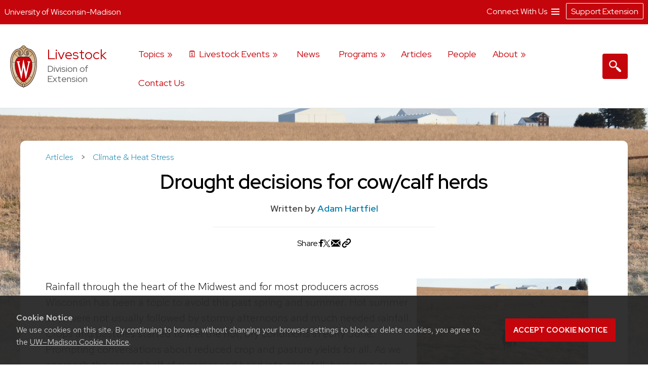

--- FILE ---
content_type: text/html; charset=UTF-8
request_url: https://livestock.extension.wisc.edu/articles/drought-decisions-for-cow-calf-herds/
body_size: 20602
content:
<!doctype html>
<html lang="en-US">
<head>
	<link rel="dns-prefetch" href="https://www.google-analytics.com/" />
	<link rel="dns-prefetch" href="https://www.googletagmanager.com/" />
	<meta charset="UTF-8">
	<meta name="viewport" content="width=device-width, initial-scale=1">
	<link rel="profile" href="https://gmpg.org/xfn/11">
	<link rel="stylesheet" type="text/css" href="https://fonts.googleapis.com/css2?family=Mona+Sans:ital,wdth,wght@0,87.5,200..900;1,87.5,200..900&family=Source+Serif+4:ital,opsz,wght@0,8..60,200..900;1,8..60,200..900&display=swap" media="screen">
	<title>Drought decisions for cow/calf herds &#8211; Livestock</title>
<meta name='robots' content='max-image-preview:large' />
	<style>img:is([sizes="auto" i], [sizes^="auto," i]) { contain-intrinsic-size: 3000px 1500px }</style>
			<script>
		var ces_ga_source_is_subfolder = false;
		var ces_ga_unmapped_folder = 'livestock.extension.wisc.edu/';
		var ces_ga_is_root_site = false;
		var ces_using_google_ua = true;
		var ces_using_google_ga4 = true;

		var ces_using_ua_local = true;
		var ces_using_ua_network = false;
		</script>
						<!-- Google Analytics (Universal) -->
				<script>
				(function(i,s,o,g,r,a,m){i['GoogleAnalyticsObject']=r;i[r]=i[r]||function(){
				(i[r].q=i[r].q||[]).push(arguments)},i[r].l=1*new Date();a=s.createElement(o),
				m=s.getElementsByTagName(o)[0];a.async=1;a.src=g;m.parentNode.insertBefore(a,m)
				})(window,document,'script','https://www.google-analytics.com/analytics.js','ga');

				
									
					//local analytics
					ga( 'create', 'UA-155182683-10', 'auto', 'cets_local_analytics' );
					ga('cets_local_analytics.require', 'linkid', {
						'cookieName': '_ela',
						'duration': '60',
						'levels': 10
						}
						);
					ga( 'cets_local_analytics.send', 'pageview' );

				
			</script>

		<!-- End Google Analytics (Universal)  -->
						<!-- Global site tag (gtag.js) - Google Analytics 4 // Network Account x --> 
				<script async src='https://www.googletagmanager.com/gtag/js'></script>  	
				<script>
				window.dataLayer = window.dataLayer || [];  
				function gtag(){dataLayer.push(arguments);}  
				gtag('js', new Date());  
				</script>

										<script>   					
						gtag('config', 'G-G5NW20WV1J', {
							'cookie_domain': 'extension.wisc.edu'
						});
						</script>
												<script>   					
						gtag('config', 'G-MHS3RT3D5T', {
							'cookie_domain': 'extension.wisc.edu'
						});
						</script>
						<link rel='stylesheet' id='ext_core_block_editor_core_block_styles-css' href='https://livestock.extension.wisc.edu/wp-content/plugins/ext-core-block-editor-modifier/css/ext_core_block_editor_core_block_styles.css?ver=55' media='all' />
<link rel='stylesheet' id='wp-block-library-css' href='https://livestock.extension.wisc.edu/wp-includes/css/dist/block-library/style.min.css?ver=6.8.3' media='all' />
<style id='acf-ext-callout-box-style-inline-css'>
/* backend */
.wp-admin .callout-box-container.alignright,
.wp-admin .callout-box-container.alignleft {
	float: none;
}


/* initial defaults */
.cets-callout-box {
	width: 92%;
	padding: 1em;
	background: #F7F7F7;
	border: 1px solid #E4E4E4;
	margin: 0 auto;
	margin-top: 1em;
	margin-bottom: 1em;
}

body .entry-content .cets-callout-box ul {
	margin: 0 0 1.5em 1em !important;
}

/* right align shortcode */
.cets-callout-box.right {
	width: 350px;
	float: right;
	margin-left: 1em;
}

/* left align shortcode */
.cets-callout-box.left {
	width: 350px;
	float: left;
	margin-right: 1em;
}

/* right align block */
.wp-block[data-align=right] .wp-block-acf-ext-callout-box {
	width: 350px;
	margin-left: 1em;	
} 
.callout-box-container.alignright .cets-callout-box {
	margin: 0;
	width: 100%;
}
.callout-box-container.alignright {
	width: 350px;
	margin: 1em 1em .5em 1em;
}

/* left align block */
.wp-block[data-align=left] .wp-block-acf-ext-callout-box{
	width: 350px;
	margin-right: 1em;	
} 
.callout-box-container.alignleft .cets-callout-box {
	margin: 0;
	width: 100%;
}
.callout-box-container.alignleft {
	width: 350px;
	margin: 1em 1em 0em 0em;
}
.theme-kayak .callout-box-container.alignleft {
	margin: 1em 1.5em .5em 0em;
}

/* kayak smaller */
.theme-kayak .callout-box-container.alignleft,
.theme-kayak .callout-box-container.alignright,
.theme-kayak .cets-callout-box.left,
.theme-kayak .cets-callout-box.right,
.theme-kayak .cets-callout-box {
    box-sizing: border-box;
}

/* full width block and shortcode, unaligned block */
.callout-box-container .cets-callout-box,
.cets-callout-box.full,
.callout-box-container.aligncenter .cets-callout-box {
	width: 92%;
	float: none;
	margin: 0 auto;
	margin-top: 1em;
	margin-bottom: 1em;
}

/* styles */
.cets-callout-box.gray {
	background: #F7F7F7;
	border: 1px solid #E4E4E4;
}
.cets-callout-box.blue {
	background: #F2F6FF;
	border: 1px solid #C7D1E0
}
.cets-callout-box.yellow {
	background: #FFFFEC;
	border: 1px solid #E6E3A4;
}
.cets-callout-box.green {
	background: #F2FDED;
	border: 1px solid #A6D593;
}
.cets-callout-box.white {
	background-color: #fff;
	border: none;
}
.cets-callout-box.golden {
    background: #ffc801;
    border: none;
}

/* headers */
.cets-callout-box .callout-box-title,
.cets-callout-box h1,
.cets-callout-box h2,
.cets-callout-box h3 {
	font-weight: bold;
	font-size: 1.3em;
	padding-bottom: .3em;
	border-bottom: 1px solid #858688;
	margin-top: 0;
}
.cets-callout-box.yellow .callout-box-title,
.cets-callout-box.yellow h3,
.cets-callout-box.yellow h2,
.cets-callout-box.yellow h1 {
	border-bottom: 1px solid #DBD77A;
}
.cets-callout-box.green .callout-box-title,
.cets-callout-box.green h1,
.cets-callout-box.green h2,
.cets-callout-box.green h3 {
	border-bottom: 1px solid #729962;
}
.cets-callout-box.blue .callout-box-title,
.cets-callout-box.blue h1,
.cets-callout-box.blue h2,
.cets-callout-box.blue h3 {
	border-bottom: 1px solid #758499;
}
.cets-callout-box.golden .callout-box-title,
.cets-callout-box.golden h1,
.cets-callout-box.golden h2,
.cets-callout-box.golden h3{
	border-bottom: 1px solid #7f6d2b;
}

.clear {
	clear: both;
}

/*media queries */
@media screen and (max-width: 650px) { 
	.cets-callout-box.full,
	.cets-callout-box.right,
	.cets-callout-box.left {
		width: 94%;
		float: none;
		margin-left: 0;
		margin-right: 0;
	}
}
</style>
<style id='acf-ext-collapsible-content-style-inline-css'>
h3.cets-collapsible-title {
	padding-bottom: 0;
    margin-bottom: 0;
    padding-top: 0;
	margin-left: 0;
	margin-top: .2em;
	display: flex;
	width: 100%;
	margin-block-start: 0;
}

.cets-collapsible-content p.has-background {
    margin-top: 0;
}
body .cets-collapsible-content {
	margin-block-start: 0;
}
.cets-collapsible-content .acf-innerblocks-container > div:first-child:not(.has-background):not(.has-border-color),
.cets-collapsible-content .acf-innerblocks-container > figure:first-child:not(.has-background):not(.has-border-color) {
    margin-top: .5em;
}
.cets-collapsible-content .acf-innerblocks-container > div:first-child.wp-block-group.has-border-color {
	margin-top: 0;
}
.cets-collapsible-content .wp-block-group.has-border-color,
.cets-collapsible-content .has-background {
	margin-bottom: 0;
}
/*set colors */
.cets-collapsible-title.kayak {
	background-color: #345389;
}
.cets-collapsible-title.master-gardener {
	background-color: #74B929;
}
.cets-collapsible-title.arctic {
	background-color: #35acc3;
}
.cets-collapsible-title.four-h {
	background-color: #339967;
}
.cets-collapsible-title.green {
	background-color: #3F9A3A;
}
.cets-collapsible-title.link-match {
	background-color: #0479a8;
}
.cets-collapsible-title.uw-red {
	background-color: #c5050c;
}
.cets-collapsible-title.uw-dark-red {
	background-color: #9b0000;
}
.cets-collapsible-title.uw-dark-gray {
	background-color: #282728;
}
.cets-collapsible-title.uw-medium-gray {
	background-color: #646569;
}
.cets-collapsible-title.slate-gray {
	background-color: #8996a0;
}
/*.cets-collapsible-title.dark-gray {
	background-color: #383838;
}*/

body .cets-collapsible-title.kayak a,
body .cets-collapsible-title.master-gardener a,
body .cets-collapsible-title.arctic a,
body .cets-collapsible-title.four-h a,
body .cets-collapsible-title.green a,
body .cets-collapsible-title.link-match a,
body .cets-collapsible-title.uw-red a,
body .cets-collapsible-title.uw-dark-red a,
body .cets-collapsible-title.uw-dark-gray a,
body .cets-collapsible-title.uw-medium-gray a,
body .cets-collapsible-title.slate-gray a{
	color: white;
	padding-left: 60px;
	display: inline-block;
    padding-top: 16px;
    padding-bottom: 16px;
    background-position: 10px;
}

.cets-collapsible-title a {
	background-image: url(/wp-content/plugins/cets-collapsible-content/css/../img/white-plus-sign.png);
}
.cets-collapsible-title.cets-collapsible-content a {
	background-image: url(/wp-content/plugins/cets-collapsible-content/css/../img/white-minus-sign.png);
}
.cets-collapsible-title a, 
.cets-collapsible-title.cets-collapsible-content a {
	position: relative;
	background-repeat: no-repeat;
}

body .collapsible-clear {
	margin-block-start: 2px;
	clear: both;
	margin-bottom: 2px;
	margin-top: 2px;
}

/* back end block editor */
.editor-styles-wrapper .wp-block-acf-ext-collapsible-content:not(.wayfinder-outline *[data-title]:hover) {
	outline: 1px dashed #dddddd!important;
	padding: 15px 12px;
}

/*print */
@media print {
	
	body .cets-collapsible-content {
		display: block !important;
		margin-left: 0;
	}
	body .cets-collapsible-title a {
		background-image: none;
		padding-left: 0;
	}
	body .cets-collapsible-title {
	    background-color: transparent !important;
	}
	body .cets-collapsible-title,
	body .cets-collapsible-title.kayak a, .cets-collapsible-title.master-gardener a, .cets-collapsible-title.arctic a, .cets-collapsible-title.four-h a, .cets-collapsible-title.green a, .cets-collapsible-title.link-match a  {
		color: #000!important;
   		padding-left: 0!important;
	}
}
</style>
<style id='acf-ext-advanced-page-list-style-inline-css'>
/*page list */

div.ext-advanced-page-list-wrapper ul,
#main div.ext-advanced-page-list-wrapper ul {
	list-style: none;
	margin-left: 0;
    padding-left: 0;
} 
div.ext-advanced-page-list-wrapper ul li {
	margin-bottom: .7em;
}
div.ext-advanced-page-list-wrapper ul li li {
    margin-left: 1em;
    margin-top: .7em;
}

/*show children of selected page */
div.ext-advanced-page-list-section-home {
    font-family: 'Verlag', sans-serif;
	font-weight: bold;
    font-size: 1.2em;
	margin-bottom: .5em;
}
div.ext-advanced-page-list-section-home::after {
    content: "";
    border-bottom: 1px solid #ececec;
    width: 50%;
    display: block;
}

/*spacing if list has background */
.ext-advanced-page-list-wrapper.has-background {
	padding: 1px 25px 20px 25px;
}
.ext-advanced-page-list-wrapper.has-background ul {
	margin: 25px;
}
.ext-advanced-page-list-wrapper.has-background ul ul {
	margin: 0;
}
.ext-advanced-page-list-wrapper .current_page_item {
	border-left: 4px solid #e4ae10;
	padding-left: 10px;
}

/* Widgets */
aside div.ext-advanced-page-list-wrapper ul li, 
aside div.ext-advanced-page-list-wrapper ul li li{
	margin-bottom: auto;
	margin-top: auto;
}
aside .ext-advanced-page-list-wrapper ul ul li:last-of-type{
	padding-bottom: 0;
}
aside .ext-advanced-page-list-wrapper .current_page_item,
.site-content aside .ext-advanced-page-list-wrapper .current_page_item {
    border-left: 3px solid #e4ae10;
    padding-left: 7px;
    margin-bottom: 5px;
}
aside .ext-advanced-page-list-wrapper:not(.has-background) .current_page_item {
	background-color: #f7f7f7;
	padding-top: 5px;
	padding-bottom: 5px;
}
footer aside .ext-advanced-page-list-wrapper:not(.has-background) .current_page_item {
	background: none;
}
.theme-kayak .site-content aside .ext-advanced-page-list-wrapper .current_page_item {
	padding-bottom: 0;
    padding-bottom: 3px;
    padding-top: 2px;
    margin-top: -5px;
}
footer aside .ext-advanced-page-list-wrapper .current_page_item {
    border-left: none;
	padding: 0;
}

aside div.ext-advanced-page-list-section-home {
	border-bottom: 1px solid #ececec;
}
footer aside div.ext-advanced-page-list-section-home {
	border-bottom: 1px solid #adadad;
}
aside div.ext-advanced-page-list-section-home::after {
    border-bottom: none;
}

</style>
<style id='acf-ext-social-share-links-style-inline-css'>
/* Desktop */

.ext-social-share-wrapper {
  display: flex;
}
.ext-social-share-wrapper p {
  margin: 0;
}
.ext-social-share-wrapper a,
.editor-styles-wrapper .ext-social-share-wrapper a {
  color: #000;
}
.ext-social-share-wrapper a,
#content .ext-social-share-wrapper a {
  transition: color .2s;
  font-weight: 300;

}
.ext-social-share-wrapper a:hover,
#content .ext-social-share-wrapper a:hover {
  opacity: .7;
}
.ext-social-share-wrapper ul {
  display: flex;
  flex-wrap: wrap;
  gap: 10px;
  font-size: .8em;
  padding: 0 0 0 20px;
  margin-top: 5px;
  margin-left: 0;
  padding-left: 0;
  list-style: none;
}
.ext-social-share-wrapper.has-background ul {
  padding: 1em 2em;
  margin: 12px 0 20px 0;
}

.ext-social-share-wrapper li {
  height: 20px;
}

.ext-social-share-wrapper .ext-social-share-label {
  word-break: keep-all;
}

.ext-social-share-wrapper.has-text-align-center {
  justify-content: center;
}.ext-social-share-wrapper.has-text-align-center ul {
  align-self: center;
}

.ext-social-share-wrapper.has-text-align-right ul {
  justify-content: flex-end;
}
.ext-social-share-wrapper.has-text-align-right .ext-social-share-popup-copied {
  right: 0px;
  margin-top: -15px;
}

.ext-social-share-popup-copied {
  display: none;
  padding: 2px 12px;
  background-color: #24242473;
  border-radius: 2px;
  color: #fff;
  font-size: .7em;
  word-break: keep-all;
  position: absolute;
  margin-top: 5px;
  margin-left: 20px
}
.ext-social-share-wrapper.has-background:not(.has-text-align-right) .ext-social-share-popup-copied {
  margin-top: 28px;
  margin-left: -5px;
}

/* stop copied notice from going over the right edge of page*/
.ext-social-share-wrapper.has-text-align-right {
  flex-direction: column;
}

/* Kayak Styles */
.theme-kayak #main .ext-social-share-wrapper ul {
  margin-left: 0;
  margin-top: 1em;
  font-size: 1em;
}
.theme-kayak #main .ext-social-share-wrapper.has-background ul {
  margin-bottom: .5em;
} 


/* Theme baked in */

.ext-social-share-wrapper.ext-social-share-theme-baked-in {
  clear: both;
}

/* media queries */
@media screen and (min-width: 482px) {
  .ext-social-share-container-mobile {
    display: none;
  }
}

@media screen and (max-width: 481px) {
   .ext-social-share-container-mobile {
      display: block;
   }
   .ext-social-share-container-desktop {
      display: none;
   }
 }

/* requires container queries to be set - they exist in Discovery and Kayak */
@container (max-width: 300px) {
  .ext-social-share-wrapper {
    flex-direction: column;
  }
  .ext-social-share-wrapper ul {
    margin: 5px 0 30px 0;
  }
  p:has(span.ext-social-share-popup-copied) {
    margin-top: -1em;
  }
  .ext-social-share-wrapper .ext-social-share-popup-copied {
    margin-left: 0;
  }
}
@container (max-width: 200px) {
  .ext-social-share-wrapper .ext-social-share-popup-copied {
    right: auto;
  }
}

/* Mobile */

.ext-social-share-wrapper .ext-social-share-container-mobile svg {
  vertical-align: top;
  padding-left: 2px;
  transform: translate(0,3px);
}

/* internal message */
.ext-social-share-internal-site-message-wrapper {
    background-color: #fff487;
    padding: 12px;
    font-size: .8em;
    padding-top: 16px;
    margin-left: 1em;
}
.ext-social-share-wrapper.has-background .ext-social-share-internal-site-message-wrapper {
  color: #000;
  background-color: transparent;
  padding: 2em;
}
</style>
<link rel='stylesheet' id='acf-ext-post-list-magic-style-css' href='https://livestock.extension.wisc.edu/wp-content/plugins/cets-post-list-magic/css/post-list-magic.css?ver=44' media='all' />
<style id='outermost-icon-block-style-inline-css'>
.wp-block-outermost-icon-block{display:flex;line-height:0}.wp-block-outermost-icon-block.has-border-color{border:none}.wp-block-outermost-icon-block .has-icon-color svg,.wp-block-outermost-icon-block.has-icon-color svg{color:currentColor}.wp-block-outermost-icon-block .has-icon-color:not(.has-no-icon-fill-color) svg,.wp-block-outermost-icon-block.has-icon-color:not(.has-no-icon-fill-color) svg{fill:currentColor}.wp-block-outermost-icon-block .icon-container{box-sizing:border-box}.wp-block-outermost-icon-block a,.wp-block-outermost-icon-block svg{height:100%;transition:transform .1s ease-in-out;width:100%}.wp-block-outermost-icon-block a:hover{transform:scale(1.1)}.wp-block-outermost-icon-block svg{transform:rotate(var(--outermost--icon-block--transform-rotate,0deg)) scaleX(var(--outermost--icon-block--transform-scale-x,1)) scaleY(var(--outermost--icon-block--transform-scale-y,1))}.wp-block-outermost-icon-block .rotate-90,.wp-block-outermost-icon-block.rotate-90{--outermost--icon-block--transform-rotate:90deg}.wp-block-outermost-icon-block .rotate-180,.wp-block-outermost-icon-block.rotate-180{--outermost--icon-block--transform-rotate:180deg}.wp-block-outermost-icon-block .rotate-270,.wp-block-outermost-icon-block.rotate-270{--outermost--icon-block--transform-rotate:270deg}.wp-block-outermost-icon-block .flip-horizontal,.wp-block-outermost-icon-block.flip-horizontal{--outermost--icon-block--transform-scale-x:-1}.wp-block-outermost-icon-block .flip-vertical,.wp-block-outermost-icon-block.flip-vertical{--outermost--icon-block--transform-scale-y:-1}.wp-block-outermost-icon-block .flip-vertical.flip-horizontal,.wp-block-outermost-icon-block.flip-vertical.flip-horizontal{--outermost--icon-block--transform-scale-x:-1;--outermost--icon-block--transform-scale-y:-1}

</style>
<style id='co-authors-plus-coauthors-style-inline-css'>
.wp-block-co-authors-plus-coauthors.is-layout-flow [class*=wp-block-co-authors-plus]{display:inline}

</style>
<style id='co-authors-plus-avatar-style-inline-css'>
.wp-block-co-authors-plus-avatar :where(img){height:auto;max-width:100%;vertical-align:bottom}.wp-block-co-authors-plus-coauthors.is-layout-flow .wp-block-co-authors-plus-avatar :where(img){vertical-align:middle}.wp-block-co-authors-plus-avatar:is(.alignleft,.alignright){display:table}.wp-block-co-authors-plus-avatar.aligncenter{display:table;margin-inline:auto}

</style>
<style id='co-authors-plus-image-style-inline-css'>
.wp-block-co-authors-plus-image{margin-bottom:0}.wp-block-co-authors-plus-image :where(img){height:auto;max-width:100%;vertical-align:bottom}.wp-block-co-authors-plus-coauthors.is-layout-flow .wp-block-co-authors-plus-image :where(img){vertical-align:middle}.wp-block-co-authors-plus-image:is(.alignfull,.alignwide) :where(img){width:100%}.wp-block-co-authors-plus-image:is(.alignleft,.alignright){display:table}.wp-block-co-authors-plus-image.aligncenter{display:table;margin-inline:auto}

</style>
<style id='global-styles-inline-css'>
:root{--wp--preset--aspect-ratio--square: 1;--wp--preset--aspect-ratio--4-3: 4/3;--wp--preset--aspect-ratio--3-4: 3/4;--wp--preset--aspect-ratio--3-2: 3/2;--wp--preset--aspect-ratio--2-3: 2/3;--wp--preset--aspect-ratio--16-9: 16/9;--wp--preset--aspect-ratio--9-16: 9/16;--wp--preset--aspect-ratio--ultrawide: 32/9;--wp--preset--aspect-ratio--medium-format: 7/6;--wp--preset--aspect-ratio--medium-format-portrait: 6/7;--wp--preset--color--black: #000000;--wp--preset--color--cyan-bluish-gray: #abb8c3;--wp--preset--color--white: #ffffff;--wp--preset--color--pale-pink: #f9e6e7;--wp--preset--color--vivid-red: #cf2e2e;--wp--preset--color--luminous-vivid-orange: #ff6900;--wp--preset--color--luminous-vivid-amber: #fcb900;--wp--preset--color--light-green-cyan: #7bdcb5;--wp--preset--color--vivid-green-cyan: #00d084;--wp--preset--color--pale-cyan-blue: #8ed1fc;--wp--preset--color--vivid-cyan-blue: #0693e3;--wp--preset--color--vivid-purple: #9b51e0;--wp--preset--color--uw-link-blue: #0479a8;--wp--preset--color--uw-red: #c5050c;--wp--preset--color--uw-dark-red: #9b0000;--wp--preset--color--uw-dark-gray: #282728;--wp--preset--color--uw-medium-gray: #646569;--wp--preset--color--master-gardener-green: #599c10;--wp--preset--color--four-h-green: #339967;--wp--preset--color--four-h-green-light: #61c250;--wp--preset--color--four-h-green-lime: #BED600;--wp--preset--color--slate-gray: #8996a0;--wp--preset--color--sky: #CAE3E9;--wp--preset--color--light-link-blue: #a0d9f1;--wp--preset--color--foodwise: #27999e;--wp--preset--color--arctic-blue: #3699ae;--wp--preset--color--kayak-blue: #345389;--wp--preset--color--charcoal-blue: #15212c;--wp--preset--color--forest-green: #29411a;--wp--preset--color--generic-green: #2e7529;--wp--preset--color--pale-green: #cfe6cd;--wp--preset--color--bright-yellow: #ffc20e;--wp--preset--color--yellow: #DAA520;--wp--preset--color--chestnut: #702907;--wp--preset--color--chocolate: #250203;--wp--preset--color--uw-light-gray: #dadfe1;--wp--preset--color--bright-gray: #ebedf1;--wp--preset--color--light-accent-blue: #f5f7fa;--wp--preset--color--seashell-blue: #f1f5fb;--wp--preset--color--seashell-green: #f2f7ef;--wp--preset--color--white-smoke: #F4F4EE;--wp--preset--color--merino: #F5F1E9;--wp--preset--color--rose-white: #fbf4f3;--wp--preset--color--pink-sand: #edd6d0;--wp--preset--gradient--vivid-cyan-blue-to-vivid-purple: linear-gradient(135deg,rgba(6,147,227,1) 0%,rgb(155,81,224) 100%);--wp--preset--gradient--light-green-cyan-to-vivid-green-cyan: linear-gradient(135deg,rgb(122,220,180) 0%,rgb(0,208,130) 100%);--wp--preset--gradient--luminous-vivid-amber-to-luminous-vivid-orange: linear-gradient(135deg,rgba(252,185,0,1) 0%,rgba(255,105,0,1) 100%);--wp--preset--gradient--luminous-vivid-orange-to-vivid-red: linear-gradient(135deg,rgba(255,105,0,1) 0%,rgb(207,46,46) 100%);--wp--preset--gradient--very-light-gray-to-cyan-bluish-gray: linear-gradient(135deg,rgb(238,238,238) 0%,rgb(169,184,195) 100%);--wp--preset--gradient--cool-to-warm-spectrum: linear-gradient(135deg,rgb(74,234,220) 0%,rgb(151,120,209) 20%,rgb(207,42,186) 40%,rgb(238,44,130) 60%,rgb(251,105,98) 80%,rgb(254,248,76) 100%);--wp--preset--gradient--blush-light-purple: linear-gradient(135deg,rgb(255,206,236) 0%,rgb(152,150,240) 100%);--wp--preset--gradient--blush-bordeaux: linear-gradient(135deg,rgb(254,205,165) 0%,rgb(254,45,45) 50%,rgb(107,0,62) 100%);--wp--preset--gradient--luminous-dusk: linear-gradient(135deg,rgb(255,203,112) 0%,rgb(199,81,192) 50%,rgb(65,88,208) 100%);--wp--preset--gradient--pale-ocean: linear-gradient(135deg,rgb(255,245,203) 0%,rgb(182,227,212) 50%,rgb(51,167,181) 100%);--wp--preset--gradient--electric-grass: linear-gradient(135deg,rgb(202,248,128) 0%,rgb(113,206,126) 100%);--wp--preset--gradient--midnight: linear-gradient(135deg,rgb(2,3,129) 0%,rgb(40,116,252) 100%);--wp--preset--gradient--uw-reds: linear-gradient(to right,rgb(197, 5, 12) 0%,rgb(155, 0, 0) 100%);--wp--preset--gradient--diagnal-uw-reds: linear-gradient(135deg,rgb(197, 5, 12) 0%,rgb(155, 0, 0) 100%);--wp--preset--gradient--uw-red-fade: linear-gradient(to right, #C5050C 0%, #d34b50 100%);--wp--preset--gradient--diagnal-uw-red-fade: linear-gradient(135deg, #C5050C 0%, #d34b50 100%);--wp--preset--gradient--four-h-greens: linear-gradient(to right, #339967 0%,#61c250 100%);--wp--preset--gradient--diagnal-four-h-greens: linear-gradient(135deg, #339967 0%,#61c250 100%);--wp--preset--gradient--yellow-fade: linear-gradient(to right, #ffc20e 0%,#efdd59 100%);--wp--preset--gradient--diagnal-yellow-fade: linear-gradient(135deg, #ffc20e 0%,#efdd59 100%);--wp--preset--gradient--kayak-link: linear-gradient(to right, #345389 0%,#7db9e8 100%);--wp--preset--gradient--diagnal-kayak-link: linear-gradient(135deg, #345389 0%,#7db9e8 100%);--wp--preset--gradient--link-light-link: linear-gradient(to right, #0479a8 0%,#a0d9f1 100%);--wp--preset--gradient--diagnal-link-light-link: linear-gradient(135deg, #0479a8 0%,#a0d9f1 100%);--wp--preset--gradient--subtle-grays: linear-gradient(45deg,rgb(247, 248, 251) 0%,rgb(236, 239, 242) 100%);--wp--preset--gradient--darker-left: linear-gradient(90deg,rgb(0,0,0) 40%,rgba(0,0,0,0.06) 75%);--wp--preset--gradient--darker-right: linear-gradient(90deg,rgba(0,0,0,0.06) 20%,rgb(0,0,0) 75%);--wp--preset--gradient--red-solid: linear-gradient(0deg, rgba(197,5,12,1) 0%, rgba(197,5,12,1) 30%, rgba(197,5,12,0.7) 58%, rgba(255,255,255,0) 80%);--wp--preset--gradient--dark-red-solid: linear-gradient(0deg, rgba(155,0,0,1) 0%, rgba(155,0,0,1) 30%, rgba(155,0,0,0.6) 58%, rgba(255,255,255,0) 80%);--wp--preset--gradient--four-h-solid: linear-gradient(0deg, rgba(51,153,103,1) 0%, rgba(51,153,103,1) 30%, rgba(51,153,103,0.7) 58%, rgba(255,255,255,0) 80%);--wp--preset--gradient--foodwise-solid: linear-gradient(0deg, rgba(39,153,158,1) 0%, rgba(39,153,158,1) 30%, rgba(39,153,158,0.7) 58%, rgba(255,255,255,0) 80%);--wp--preset--gradient--dark-green-solid: linear-gradient(0deg, rgba(41,65,26,1) 0%, rgba(41,65,26,1) 30%, rgba(41,65,26,0.7) 58%, rgba(41,65,26,0) 80%);--wp--preset--gradient--dark-blue-solid: linear-gradient(0deg, rgba(21,33,44,1) 0%, rgba(21,33,44,1) 30%, rgba(21,33,44,0.6) 58%, rgba(255,255,255,0) 80%);--wp--preset--gradient--kayak-blue-solid: linear-gradient(0deg, rgba(52,83,137,1) 0%, rgba(52,83,137,1) 30%, rgba(52,83,137,0.7) 58%, rgba(255,255,255,0) 80%);--wp--preset--gradient--white-solid: linear-gradient(0deg, rgba(255,255,255,1) 0%, rgba(255,255,255,1) 30%, rgba(255,255,255,0.6) 58%, rgba(255,255,255,0) 80%);--wp--preset--gradient--white-solid-reverse: linear-gradient(180deg, rgba(255,255,255,1) 0%, rgba(255,255,255,1) 30%, rgba(255,255,255,0.6) 58%, rgba(255,255,255,0) 80%);--wp--preset--gradient--black-solid: linear-gradient(0deg, rgba(40,39,40,1) 0%, rgba(40,39,40,1) 30%, rgba(40,39,40,0.6) 58%, rgba(255,255,255,0) 80%);--wp--preset--gradient--black-solid-small: linear-gradient(0deg, rgb(40 39 40) 0%, rgb(40 39 40) 20%, rgba(40, 39, 40, 0.6) 35%, rgba(255, 255, 255, 0) 50%);--wp--preset--gradient--black-solid-reverse: linear-gradient(180deg, rgba(40,39,40,1) 0%, rgba(40,39,40,1) 30%, rgba(40,39,40,0.6) 58%, rgba(255,255,255,0) 80%);--wp--preset--gradient--transparent-gray: linear-gradient(0deg, rgba(0,0,0,0.3) 0%, rgba(0,0,0,0.3) 100%);--wp--preset--gradient--transparent-red: linear-gradient(0deg, rgba(155,0,0,0.3) 0%, rgba(155,0,0,0.3) 100%);--wp--preset--font-size--small: 16px;--wp--preset--font-size--medium: clamp(14px, 0.875rem + ((1vw - 3.2px) * 0.469), 20px);--wp--preset--font-size--large: 28px;--wp--preset--font-size--x-large: clamp(25.014px, 1.563rem + ((1vw - 3.2px) * 1.327), 42px);--wp--preset--font-size--normal: 21px;--wp--preset--font-size--extra-large: clamp(30px, 1.875rem + ((1vw - 3.2px) * 0.313), 34px);--wp--preset--font-size--huge: clamp(34px, 2.125rem + ((1vw - 3.2px) * 0.625), 42px);--wp--preset--spacing--20: 0.44rem;--wp--preset--spacing--30: 0.67rem;--wp--preset--spacing--40: 1rem;--wp--preset--spacing--50: 1.5rem;--wp--preset--spacing--60: 2.25rem;--wp--preset--spacing--70: 3.38rem;--wp--preset--spacing--80: 5.06rem;--wp--preset--spacing--one: 30px;--wp--preset--spacing--two: 50px;--wp--preset--spacing--three: 75px;--wp--preset--spacing--four: 100px;--wp--preset--spacing--five: 175px;--wp--preset--spacing--six: 250px;--wp--preset--spacing--seven: 325px;--wp--preset--shadow--natural: 6px 6px 9px rgba(0, 0, 0, 0.2);--wp--preset--shadow--deep: 12px 12px 50px rgba(0, 0, 0, 0.4);--wp--preset--shadow--sharp: 6px 6px 0px rgba(0, 0, 0, 0.2);--wp--preset--shadow--outlined: 6px 6px 0px -3px rgba(255, 255, 255, 1), 6px 6px rgba(0, 0, 0, 1);--wp--preset--shadow--crisp: 6px 6px 0px rgba(0, 0, 0, 1);--wp--preset--shadow--soft-lift: 2px 2px 3px rgba(0, 0, 0, 0.15);--wp--preset--shadow--subtle-depth: 2px 2px 5px -2px rgb(79 79 79 / .05), 0px 0px 8px rgba(17, 17, 26, 0.09);--wp--preset--shadow--lower-highlight: 0px 0px 0px 1px rgba(14, 63, 126, 0.04), 0px 1px 1px -0.5px rgba(42, 51, 69, 0.04), 0px 3px 3px -1.5px rgba(42, 51, 70, 0.04), 0px 6px 6px -3px rgba(42, 51, 70, 0.04), 0px 12px 12px -6px rgba(14, 63, 126, 0.04), 0px 24px 24px -12px rgba(0, 0, 0, 0.07);--wp--preset--shadow--wide-diffuse: 0px 8px 30px 0px rgba(61, 61, 61, 0.17);}.wp-block-buttons{--wp--preset--font-family--official-uw: "Red Hat Display", arial, sans-serif;--wp--preset--font-family--bodyfont: "Red Hat Text", arial, sans-serif;--wp--preset--font-family--accentfont: "Mona Sans", arial, sans-serif;--wp--preset--font-family--quotefont: "Source Serif 4", sans-serif;}.wp-block-heading{--wp--preset--font-size--small: 16px;--wp--preset--font-size--normal: 21px;--wp--preset--font-size--large: 28px;--wp--preset--font-size--extra-large: clamp(30px, 1.875rem + ((1vw - 3.2px) * 0.313), 34px);--wp--preset--font-size--huge: clamp(34px, 2.125rem + ((1vw - 3.2px) * 0.625), 42px);--wp--preset--font-size--extreme-heading-1: clamp(3.0rem, 3rem + ((1vw - 0.2rem) * 0.938), 60px);--wp--preset--font-size--extreme-heading-2: clamp(3.0rem, 3rem + ((1vw - 0.2rem) * 2.5), 80px);--wp--preset--font-size--extreme-heading-3: clamp(3.0rem, 3rem + ((1vw - 0.2rem) * 4.063), 100px);--wp--preset--font-family--official-uw: "Red Hat Display", arial, sans-serif;--wp--preset--font-family--bodyfont: "Red Hat Text", arial, sans-serif;--wp--preset--font-family--accentfont: "Mona Sans", arial, sans-serif;--wp--preset--font-family--quotefont: "Source Serif 4", sans-serif;}.wp-block-post-title{--wp--preset--font-size--small: 16px;--wp--preset--font-size--normal: 21px;--wp--preset--font-size--large: clamp(18.434px, 1.152rem + ((1vw - 3.2px) * 0.825), 29px);--wp--preset--font-size--extra-large: clamp(21.027px, 1.314rem + ((1vw - 3.2px) * 1.014), 34px);--wp--preset--font-size--huge: clamp(25.014px, 1.563rem + ((1vw - 3.2px) * 1.327), 42px);--wp--preset--font-size--extreme-heading-1: clamp(3.0rem, 3rem + ((1vw - 0.2rem) * 0.938), 60px);--wp--preset--font-size--extreme-heading-2: clamp(3.0rem, 3rem + ((1vw - 0.2rem) * 2.5), 80px);--wp--preset--font-size--extreme-heading-3: clamp(3.0rem, 3rem + ((1vw - 0.2rem) * 4.063), 100px);--wp--preset--font-family--official-uw: "Red Hat Display", arial, sans-serif;--wp--preset--font-family--bodyfont: "Red Hat Text", arial, sans-serif;--wp--preset--font-family--accentfont: "Mona Sans", arial, sans-serif;--wp--preset--font-family--quotefont: "Source Serif Pro", sans-serif;}.wp-block-quote{--wp--preset--font-family--official-uw: "Red Hat Display", arial, sans-serif;--wp--preset--font-family--bodyfont: "Red Hat Text", arial, sans-serif;--wp--preset--font-family--accentfont: "Mona Sans", arial, sans-serif;--wp--preset--font-family--quotefont: "Source Serif 4", sans-serif;}:root { --wp--style--global--content-size: 1400px;--wp--style--global--wide-size: 1600px; }:where(body) { margin: 0; }.wp-site-blocks > .alignleft { float: left; margin-right: 2em; }.wp-site-blocks > .alignright { float: right; margin-left: 2em; }.wp-site-blocks > .aligncenter { justify-content: center; margin-left: auto; margin-right: auto; }:where(.wp-site-blocks) > * { margin-block-start: 24px; margin-block-end: 0; }:where(.wp-site-blocks) > :first-child { margin-block-start: 0; }:where(.wp-site-blocks) > :last-child { margin-block-end: 0; }:root { --wp--style--block-gap: 24px; }:root :where(.is-layout-flow) > :first-child{margin-block-start: 0;}:root :where(.is-layout-flow) > :last-child{margin-block-end: 0;}:root :where(.is-layout-flow) > *{margin-block-start: 24px;margin-block-end: 0;}:root :where(.is-layout-constrained) > :first-child{margin-block-start: 0;}:root :where(.is-layout-constrained) > :last-child{margin-block-end: 0;}:root :where(.is-layout-constrained) > *{margin-block-start: 24px;margin-block-end: 0;}:root :where(.is-layout-flex){gap: 24px;}:root :where(.is-layout-grid){gap: 24px;}.is-layout-flow > .alignleft{float: left;margin-inline-start: 0;margin-inline-end: 2em;}.is-layout-flow > .alignright{float: right;margin-inline-start: 2em;margin-inline-end: 0;}.is-layout-flow > .aligncenter{margin-left: auto !important;margin-right: auto !important;}.is-layout-constrained > .alignleft{float: left;margin-inline-start: 0;margin-inline-end: 2em;}.is-layout-constrained > .alignright{float: right;margin-inline-start: 2em;margin-inline-end: 0;}.is-layout-constrained > .aligncenter{margin-left: auto !important;margin-right: auto !important;}.is-layout-constrained > :where(:not(.alignleft):not(.alignright):not(.alignfull)){max-width: var(--wp--style--global--content-size);margin-left: auto !important;margin-right: auto !important;}.is-layout-constrained > .alignwide{max-width: var(--wp--style--global--wide-size);}body .is-layout-flex{display: flex;}.is-layout-flex{flex-wrap: wrap;align-items: center;}.is-layout-flex > :is(*, div){margin: 0;}body .is-layout-grid{display: grid;}.is-layout-grid > :is(*, div){margin: 0;}body{padding-top: 0px;padding-right: 0px;padding-bottom: 0px;padding-left: 0px;}a:where(:not(.wp-element-button)){text-decoration: underline;}:root :where(.wp-element-button, .wp-block-button__link){background-color: #32373c;border-width: 0;color: #fff;font-family: inherit;font-size: inherit;line-height: inherit;padding: calc(0.667em + 2px) calc(1.333em + 2px);text-decoration: none;}.has-black-color{color: var(--wp--preset--color--black) !important;}.has-cyan-bluish-gray-color{color: var(--wp--preset--color--cyan-bluish-gray) !important;}.has-white-color{color: var(--wp--preset--color--white) !important;}.has-pale-pink-color{color: var(--wp--preset--color--pale-pink) !important;}.has-vivid-red-color{color: var(--wp--preset--color--vivid-red) !important;}.has-luminous-vivid-orange-color{color: var(--wp--preset--color--luminous-vivid-orange) !important;}.has-luminous-vivid-amber-color{color: var(--wp--preset--color--luminous-vivid-amber) !important;}.has-light-green-cyan-color{color: var(--wp--preset--color--light-green-cyan) !important;}.has-vivid-green-cyan-color{color: var(--wp--preset--color--vivid-green-cyan) !important;}.has-pale-cyan-blue-color{color: var(--wp--preset--color--pale-cyan-blue) !important;}.has-vivid-cyan-blue-color{color: var(--wp--preset--color--vivid-cyan-blue) !important;}.has-vivid-purple-color{color: var(--wp--preset--color--vivid-purple) !important;}.has-uw-link-blue-color{color: var(--wp--preset--color--uw-link-blue) !important;}.has-uw-red-color{color: var(--wp--preset--color--uw-red) !important;}.has-uw-dark-red-color{color: var(--wp--preset--color--uw-dark-red) !important;}.has-uw-dark-gray-color{color: var(--wp--preset--color--uw-dark-gray) !important;}.has-uw-medium-gray-color{color: var(--wp--preset--color--uw-medium-gray) !important;}.has-master-gardener-green-color{color: var(--wp--preset--color--master-gardener-green) !important;}.has-four-h-green-color{color: var(--wp--preset--color--four-h-green) !important;}.has-four-h-green-light-color{color: var(--wp--preset--color--four-h-green-light) !important;}.has-four-h-green-lime-color{color: var(--wp--preset--color--four-h-green-lime) !important;}.has-slate-gray-color{color: var(--wp--preset--color--slate-gray) !important;}.has-sky-color{color: var(--wp--preset--color--sky) !important;}.has-light-link-blue-color{color: var(--wp--preset--color--light-link-blue) !important;}.has-foodwise-color{color: var(--wp--preset--color--foodwise) !important;}.has-arctic-blue-color{color: var(--wp--preset--color--arctic-blue) !important;}.has-kayak-blue-color{color: var(--wp--preset--color--kayak-blue) !important;}.has-charcoal-blue-color{color: var(--wp--preset--color--charcoal-blue) !important;}.has-forest-green-color{color: var(--wp--preset--color--forest-green) !important;}.has-generic-green-color{color: var(--wp--preset--color--generic-green) !important;}.has-pale-green-color{color: var(--wp--preset--color--pale-green) !important;}.has-bright-yellow-color{color: var(--wp--preset--color--bright-yellow) !important;}.has-yellow-color{color: var(--wp--preset--color--yellow) !important;}.has-chestnut-color{color: var(--wp--preset--color--chestnut) !important;}.has-chocolate-color{color: var(--wp--preset--color--chocolate) !important;}.has-uw-light-gray-color{color: var(--wp--preset--color--uw-light-gray) !important;}.has-bright-gray-color{color: var(--wp--preset--color--bright-gray) !important;}.has-light-accent-blue-color{color: var(--wp--preset--color--light-accent-blue) !important;}.has-seashell-blue-color{color: var(--wp--preset--color--seashell-blue) !important;}.has-seashell-green-color{color: var(--wp--preset--color--seashell-green) !important;}.has-white-smoke-color{color: var(--wp--preset--color--white-smoke) !important;}.has-merino-color{color: var(--wp--preset--color--merino) !important;}.has-rose-white-color{color: var(--wp--preset--color--rose-white) !important;}.has-pink-sand-color{color: var(--wp--preset--color--pink-sand) !important;}.has-black-background-color{background-color: var(--wp--preset--color--black) !important;}.has-cyan-bluish-gray-background-color{background-color: var(--wp--preset--color--cyan-bluish-gray) !important;}.has-white-background-color{background-color: var(--wp--preset--color--white) !important;}.has-pale-pink-background-color{background-color: var(--wp--preset--color--pale-pink) !important;}.has-vivid-red-background-color{background-color: var(--wp--preset--color--vivid-red) !important;}.has-luminous-vivid-orange-background-color{background-color: var(--wp--preset--color--luminous-vivid-orange) !important;}.has-luminous-vivid-amber-background-color{background-color: var(--wp--preset--color--luminous-vivid-amber) !important;}.has-light-green-cyan-background-color{background-color: var(--wp--preset--color--light-green-cyan) !important;}.has-vivid-green-cyan-background-color{background-color: var(--wp--preset--color--vivid-green-cyan) !important;}.has-pale-cyan-blue-background-color{background-color: var(--wp--preset--color--pale-cyan-blue) !important;}.has-vivid-cyan-blue-background-color{background-color: var(--wp--preset--color--vivid-cyan-blue) !important;}.has-vivid-purple-background-color{background-color: var(--wp--preset--color--vivid-purple) !important;}.has-uw-link-blue-background-color{background-color: var(--wp--preset--color--uw-link-blue) !important;}.has-uw-red-background-color{background-color: var(--wp--preset--color--uw-red) !important;}.has-uw-dark-red-background-color{background-color: var(--wp--preset--color--uw-dark-red) !important;}.has-uw-dark-gray-background-color{background-color: var(--wp--preset--color--uw-dark-gray) !important;}.has-uw-medium-gray-background-color{background-color: var(--wp--preset--color--uw-medium-gray) !important;}.has-master-gardener-green-background-color{background-color: var(--wp--preset--color--master-gardener-green) !important;}.has-four-h-green-background-color{background-color: var(--wp--preset--color--four-h-green) !important;}.has-four-h-green-light-background-color{background-color: var(--wp--preset--color--four-h-green-light) !important;}.has-four-h-green-lime-background-color{background-color: var(--wp--preset--color--four-h-green-lime) !important;}.has-slate-gray-background-color{background-color: var(--wp--preset--color--slate-gray) !important;}.has-sky-background-color{background-color: var(--wp--preset--color--sky) !important;}.has-light-link-blue-background-color{background-color: var(--wp--preset--color--light-link-blue) !important;}.has-foodwise-background-color{background-color: var(--wp--preset--color--foodwise) !important;}.has-arctic-blue-background-color{background-color: var(--wp--preset--color--arctic-blue) !important;}.has-kayak-blue-background-color{background-color: var(--wp--preset--color--kayak-blue) !important;}.has-charcoal-blue-background-color{background-color: var(--wp--preset--color--charcoal-blue) !important;}.has-forest-green-background-color{background-color: var(--wp--preset--color--forest-green) !important;}.has-generic-green-background-color{background-color: var(--wp--preset--color--generic-green) !important;}.has-pale-green-background-color{background-color: var(--wp--preset--color--pale-green) !important;}.has-bright-yellow-background-color{background-color: var(--wp--preset--color--bright-yellow) !important;}.has-yellow-background-color{background-color: var(--wp--preset--color--yellow) !important;}.has-chestnut-background-color{background-color: var(--wp--preset--color--chestnut) !important;}.has-chocolate-background-color{background-color: var(--wp--preset--color--chocolate) !important;}.has-uw-light-gray-background-color{background-color: var(--wp--preset--color--uw-light-gray) !important;}.has-bright-gray-background-color{background-color: var(--wp--preset--color--bright-gray) !important;}.has-light-accent-blue-background-color{background-color: var(--wp--preset--color--light-accent-blue) !important;}.has-seashell-blue-background-color{background-color: var(--wp--preset--color--seashell-blue) !important;}.has-seashell-green-background-color{background-color: var(--wp--preset--color--seashell-green) !important;}.has-white-smoke-background-color{background-color: var(--wp--preset--color--white-smoke) !important;}.has-merino-background-color{background-color: var(--wp--preset--color--merino) !important;}.has-rose-white-background-color{background-color: var(--wp--preset--color--rose-white) !important;}.has-pink-sand-background-color{background-color: var(--wp--preset--color--pink-sand) !important;}.has-black-border-color{border-color: var(--wp--preset--color--black) !important;}.has-cyan-bluish-gray-border-color{border-color: var(--wp--preset--color--cyan-bluish-gray) !important;}.has-white-border-color{border-color: var(--wp--preset--color--white) !important;}.has-pale-pink-border-color{border-color: var(--wp--preset--color--pale-pink) !important;}.has-vivid-red-border-color{border-color: var(--wp--preset--color--vivid-red) !important;}.has-luminous-vivid-orange-border-color{border-color: var(--wp--preset--color--luminous-vivid-orange) !important;}.has-luminous-vivid-amber-border-color{border-color: var(--wp--preset--color--luminous-vivid-amber) !important;}.has-light-green-cyan-border-color{border-color: var(--wp--preset--color--light-green-cyan) !important;}.has-vivid-green-cyan-border-color{border-color: var(--wp--preset--color--vivid-green-cyan) !important;}.has-pale-cyan-blue-border-color{border-color: var(--wp--preset--color--pale-cyan-blue) !important;}.has-vivid-cyan-blue-border-color{border-color: var(--wp--preset--color--vivid-cyan-blue) !important;}.has-vivid-purple-border-color{border-color: var(--wp--preset--color--vivid-purple) !important;}.has-uw-link-blue-border-color{border-color: var(--wp--preset--color--uw-link-blue) !important;}.has-uw-red-border-color{border-color: var(--wp--preset--color--uw-red) !important;}.has-uw-dark-red-border-color{border-color: var(--wp--preset--color--uw-dark-red) !important;}.has-uw-dark-gray-border-color{border-color: var(--wp--preset--color--uw-dark-gray) !important;}.has-uw-medium-gray-border-color{border-color: var(--wp--preset--color--uw-medium-gray) !important;}.has-master-gardener-green-border-color{border-color: var(--wp--preset--color--master-gardener-green) !important;}.has-four-h-green-border-color{border-color: var(--wp--preset--color--four-h-green) !important;}.has-four-h-green-light-border-color{border-color: var(--wp--preset--color--four-h-green-light) !important;}.has-four-h-green-lime-border-color{border-color: var(--wp--preset--color--four-h-green-lime) !important;}.has-slate-gray-border-color{border-color: var(--wp--preset--color--slate-gray) !important;}.has-sky-border-color{border-color: var(--wp--preset--color--sky) !important;}.has-light-link-blue-border-color{border-color: var(--wp--preset--color--light-link-blue) !important;}.has-foodwise-border-color{border-color: var(--wp--preset--color--foodwise) !important;}.has-arctic-blue-border-color{border-color: var(--wp--preset--color--arctic-blue) !important;}.has-kayak-blue-border-color{border-color: var(--wp--preset--color--kayak-blue) !important;}.has-charcoal-blue-border-color{border-color: var(--wp--preset--color--charcoal-blue) !important;}.has-forest-green-border-color{border-color: var(--wp--preset--color--forest-green) !important;}.has-generic-green-border-color{border-color: var(--wp--preset--color--generic-green) !important;}.has-pale-green-border-color{border-color: var(--wp--preset--color--pale-green) !important;}.has-bright-yellow-border-color{border-color: var(--wp--preset--color--bright-yellow) !important;}.has-yellow-border-color{border-color: var(--wp--preset--color--yellow) !important;}.has-chestnut-border-color{border-color: var(--wp--preset--color--chestnut) !important;}.has-chocolate-border-color{border-color: var(--wp--preset--color--chocolate) !important;}.has-uw-light-gray-border-color{border-color: var(--wp--preset--color--uw-light-gray) !important;}.has-bright-gray-border-color{border-color: var(--wp--preset--color--bright-gray) !important;}.has-light-accent-blue-border-color{border-color: var(--wp--preset--color--light-accent-blue) !important;}.has-seashell-blue-border-color{border-color: var(--wp--preset--color--seashell-blue) !important;}.has-seashell-green-border-color{border-color: var(--wp--preset--color--seashell-green) !important;}.has-white-smoke-border-color{border-color: var(--wp--preset--color--white-smoke) !important;}.has-merino-border-color{border-color: var(--wp--preset--color--merino) !important;}.has-rose-white-border-color{border-color: var(--wp--preset--color--rose-white) !important;}.has-pink-sand-border-color{border-color: var(--wp--preset--color--pink-sand) !important;}.has-vivid-cyan-blue-to-vivid-purple-gradient-background{background: var(--wp--preset--gradient--vivid-cyan-blue-to-vivid-purple) !important;}.has-light-green-cyan-to-vivid-green-cyan-gradient-background{background: var(--wp--preset--gradient--light-green-cyan-to-vivid-green-cyan) !important;}.has-luminous-vivid-amber-to-luminous-vivid-orange-gradient-background{background: var(--wp--preset--gradient--luminous-vivid-amber-to-luminous-vivid-orange) !important;}.has-luminous-vivid-orange-to-vivid-red-gradient-background{background: var(--wp--preset--gradient--luminous-vivid-orange-to-vivid-red) !important;}.has-very-light-gray-to-cyan-bluish-gray-gradient-background{background: var(--wp--preset--gradient--very-light-gray-to-cyan-bluish-gray) !important;}.has-cool-to-warm-spectrum-gradient-background{background: var(--wp--preset--gradient--cool-to-warm-spectrum) !important;}.has-blush-light-purple-gradient-background{background: var(--wp--preset--gradient--blush-light-purple) !important;}.has-blush-bordeaux-gradient-background{background: var(--wp--preset--gradient--blush-bordeaux) !important;}.has-luminous-dusk-gradient-background{background: var(--wp--preset--gradient--luminous-dusk) !important;}.has-pale-ocean-gradient-background{background: var(--wp--preset--gradient--pale-ocean) !important;}.has-electric-grass-gradient-background{background: var(--wp--preset--gradient--electric-grass) !important;}.has-midnight-gradient-background{background: var(--wp--preset--gradient--midnight) !important;}.has-uw-reds-gradient-background{background: var(--wp--preset--gradient--uw-reds) !important;}.has-diagnal-uw-reds-gradient-background{background: var(--wp--preset--gradient--diagnal-uw-reds) !important;}.has-uw-red-fade-gradient-background{background: var(--wp--preset--gradient--uw-red-fade) !important;}.has-diagnal-uw-red-fade-gradient-background{background: var(--wp--preset--gradient--diagnal-uw-red-fade) !important;}.has-four-h-greens-gradient-background{background: var(--wp--preset--gradient--four-h-greens) !important;}.has-diagnal-four-h-greens-gradient-background{background: var(--wp--preset--gradient--diagnal-four-h-greens) !important;}.has-yellow-fade-gradient-background{background: var(--wp--preset--gradient--yellow-fade) !important;}.has-diagnal-yellow-fade-gradient-background{background: var(--wp--preset--gradient--diagnal-yellow-fade) !important;}.has-kayak-link-gradient-background{background: var(--wp--preset--gradient--kayak-link) !important;}.has-diagnal-kayak-link-gradient-background{background: var(--wp--preset--gradient--diagnal-kayak-link) !important;}.has-link-light-link-gradient-background{background: var(--wp--preset--gradient--link-light-link) !important;}.has-diagnal-link-light-link-gradient-background{background: var(--wp--preset--gradient--diagnal-link-light-link) !important;}.has-subtle-grays-gradient-background{background: var(--wp--preset--gradient--subtle-grays) !important;}.has-darker-left-gradient-background{background: var(--wp--preset--gradient--darker-left) !important;}.has-darker-right-gradient-background{background: var(--wp--preset--gradient--darker-right) !important;}.has-red-solid-gradient-background{background: var(--wp--preset--gradient--red-solid) !important;}.has-dark-red-solid-gradient-background{background: var(--wp--preset--gradient--dark-red-solid) !important;}.has-four-h-solid-gradient-background{background: var(--wp--preset--gradient--four-h-solid) !important;}.has-foodwise-solid-gradient-background{background: var(--wp--preset--gradient--foodwise-solid) !important;}.has-dark-green-solid-gradient-background{background: var(--wp--preset--gradient--dark-green-solid) !important;}.has-dark-blue-solid-gradient-background{background: var(--wp--preset--gradient--dark-blue-solid) !important;}.has-kayak-blue-solid-gradient-background{background: var(--wp--preset--gradient--kayak-blue-solid) !important;}.has-white-solid-gradient-background{background: var(--wp--preset--gradient--white-solid) !important;}.has-white-solid-reverse-gradient-background{background: var(--wp--preset--gradient--white-solid-reverse) !important;}.has-black-solid-gradient-background{background: var(--wp--preset--gradient--black-solid) !important;}.has-black-solid-small-gradient-background{background: var(--wp--preset--gradient--black-solid-small) !important;}.has-black-solid-reverse-gradient-background{background: var(--wp--preset--gradient--black-solid-reverse) !important;}.has-transparent-gray-gradient-background{background: var(--wp--preset--gradient--transparent-gray) !important;}.has-transparent-red-gradient-background{background: var(--wp--preset--gradient--transparent-red) !important;}.has-small-font-size{font-size: var(--wp--preset--font-size--small) !important;}.has-medium-font-size{font-size: var(--wp--preset--font-size--medium) !important;}.has-large-font-size{font-size: var(--wp--preset--font-size--large) !important;}.has-x-large-font-size{font-size: var(--wp--preset--font-size--x-large) !important;}.has-normal-font-size{font-size: var(--wp--preset--font-size--normal) !important;}.has-extra-large-font-size{font-size: var(--wp--preset--font-size--extra-large) !important;}.has-huge-font-size{font-size: var(--wp--preset--font-size--huge) !important;}.wp-block-buttons.has-official-uw-font-family{font-family: var(--wp--preset--font-family--official-uw) !important;}.wp-block-buttons.has-bodyfont-font-family{font-family: var(--wp--preset--font-family--bodyfont) !important;}.wp-block-buttons.has-accentfont-font-family{font-family: var(--wp--preset--font-family--accentfont) !important;}.wp-block-buttons.has-quotefont-font-family{font-family: var(--wp--preset--font-family--quotefont) !important;}.wp-block-heading.has-small-font-size{font-size: var(--wp--preset--font-size--small) !important;}.wp-block-heading.has-normal-font-size{font-size: var(--wp--preset--font-size--normal) !important;}.wp-block-heading.has-large-font-size{font-size: var(--wp--preset--font-size--large) !important;}.wp-block-heading.has-extra-large-font-size{font-size: var(--wp--preset--font-size--extra-large) !important;}.wp-block-heading.has-huge-font-size{font-size: var(--wp--preset--font-size--huge) !important;}.wp-block-heading.has-extreme-heading-1-font-size{font-size: var(--wp--preset--font-size--extreme-heading-1) !important;}.wp-block-heading.has-extreme-heading-2-font-size{font-size: var(--wp--preset--font-size--extreme-heading-2) !important;}.wp-block-heading.has-extreme-heading-3-font-size{font-size: var(--wp--preset--font-size--extreme-heading-3) !important;}.wp-block-heading.has-official-uw-font-family{font-family: var(--wp--preset--font-family--official-uw) !important;}.wp-block-heading.has-bodyfont-font-family{font-family: var(--wp--preset--font-family--bodyfont) !important;}.wp-block-heading.has-accentfont-font-family{font-family: var(--wp--preset--font-family--accentfont) !important;}.wp-block-heading.has-quotefont-font-family{font-family: var(--wp--preset--font-family--quotefont) !important;}.wp-block-post-title.has-small-font-size{font-size: var(--wp--preset--font-size--small) !important;}.wp-block-post-title.has-normal-font-size{font-size: var(--wp--preset--font-size--normal) !important;}.wp-block-post-title.has-large-font-size{font-size: var(--wp--preset--font-size--large) !important;}.wp-block-post-title.has-extra-large-font-size{font-size: var(--wp--preset--font-size--extra-large) !important;}.wp-block-post-title.has-huge-font-size{font-size: var(--wp--preset--font-size--huge) !important;}.wp-block-post-title.has-extreme-heading-1-font-size{font-size: var(--wp--preset--font-size--extreme-heading-1) !important;}.wp-block-post-title.has-extreme-heading-2-font-size{font-size: var(--wp--preset--font-size--extreme-heading-2) !important;}.wp-block-post-title.has-extreme-heading-3-font-size{font-size: var(--wp--preset--font-size--extreme-heading-3) !important;}.wp-block-post-title.has-official-uw-font-family{font-family: var(--wp--preset--font-family--official-uw) !important;}.wp-block-post-title.has-bodyfont-font-family{font-family: var(--wp--preset--font-family--bodyfont) !important;}.wp-block-post-title.has-accentfont-font-family{font-family: var(--wp--preset--font-family--accentfont) !important;}.wp-block-post-title.has-quotefont-font-family{font-family: var(--wp--preset--font-family--quotefont) !important;}.wp-block-quote.has-official-uw-font-family{font-family: var(--wp--preset--font-family--official-uw) !important;}.wp-block-quote.has-bodyfont-font-family{font-family: var(--wp--preset--font-family--bodyfont) !important;}.wp-block-quote.has-accentfont-font-family{font-family: var(--wp--preset--font-family--accentfont) !important;}.wp-block-quote.has-quotefont-font-family{font-family: var(--wp--preset--font-family--quotefont) !important;}
:root :where(.wp-block-pullquote){font-size: clamp(0.984em, 0.984rem + ((1vw - 0.2em) * 0.645), 1.5em);line-height: 1.6;}
</style>
<link rel='stylesheet' id='cets-global-css-css' href='https://livestock.extension.wisc.edu/wp-content/plugins/cets-global-css/css/global.min.css?ver=33' media='all' />
<link rel='stylesheet' id='ext-social-share-css-css' href='https://livestock.extension.wisc.edu/wp-content/plugins/ext-social-share/css/ext-social-share.css?ver=6' media='all' />
<link rel='stylesheet' id='wp-smart-crop-renderer-css' href='https://livestock.extension.wisc.edu/wp-content/plugins/wp-smartcrop/css/image-renderer.css?ver=2.0.8' media='all' />
<link rel='stylesheet' id='search-filter-plugin-styles-css' href='https://livestock.extension.wisc.edu/wp-content/plugins/search-filter-pro/public/assets/css/search-filter.min.css?ver=2.5.21' media='all' />
<link rel='stylesheet' id='discovery-style-css' href='https://livestock.extension.wisc.edu/wp-content/themes/ext-discovery/style.css?ver=58' media='all' />
<link rel='stylesheet' id='uwmadison-fonts-css' href='https://livestock.extension.wisc.edu/wp-content/themes/ext-discovery/fonts/redhat-fonts.0.0.1.css?ver=1.1.0' media='all' />
<script src="https://livestock.extension.wisc.edu/wp-includes/js/jquery/jquery.min.js?ver=3.7.1" id="jquery-core-js"></script>
<script src="https://livestock.extension.wisc.edu/wp-includes/js/jquery/jquery-migrate.min.js?ver=3.4.1" id="jquery-migrate-js"></script>
<script src="https://livestock.extension.wisc.edu/wp-content/plugins/cets-google-analytics-universal/js/front-end.js?ver=22" id="cets_google_analytics_universal_front-end_js-js" defer data-wp-strategy="defer"></script>
<script id="search-filter-plugin-build-js-extra">
var SF_LDATA = {"ajax_url":"https:\/\/livestock.extension.wisc.edu\/wp-admin\/admin-ajax.php","home_url":"https:\/\/livestock.extension.wisc.edu\/","extensions":[]};
</script>
<script src="https://livestock.extension.wisc.edu/wp-content/plugins/search-filter-pro/public/assets/js/search-filter-build.min.js?ver=2.5.21" id="search-filter-plugin-build-js"></script>
<script src="https://livestock.extension.wisc.edu/wp-content/plugins/search-filter-pro/public/assets/js/chosen.jquery.min.js?ver=2.5.21" id="search-filter-plugin-chosen-js"></script>
<link rel="canonical" href="https://livestock.extension.wisc.edu/articles/drought-decisions-for-cow-calf-herds/" />
<link rel="alternate" title="oEmbed (JSON)" type="application/json+oembed" href="https://livestock.extension.wisc.edu/wp-json/oembed/1.0/embed?url=https%3A%2F%2Flivestock.extension.wisc.edu%2Farticles%2Fdrought-decisions-for-cow-calf-herds%2F" />
<link rel="alternate" title="oEmbed (XML)" type="text/xml+oembed" href="https://livestock.extension.wisc.edu/wp-json/oembed/1.0/embed?url=https%3A%2F%2Flivestock.extension.wisc.edu%2Farticles%2Fdrought-decisions-for-cow-calf-herds%2F&#038;format=xml" />
<!-- EXT Open Graph -->
<meta name="twitter:card" content="summary">
<meta property="og:site_name" content="Livestock"/>
<meta name="twitter:site" content="Livestock"/>
<meta property="og:title" content="Drought decisions for cow/calf herds"/>
<meta name="twitter:title" content="Drought decisions for cow/calf herds"/>
<meta property="og:type" content="article"/>
<meta property="og:description" content="Rainfall through the heart of the Midwest and for most producers across Wisconsin has been a topic to avoid this past spring and summer. Hot summer days were not usually followed by stormy afternoons and much-needed rainfall."/>
<meta name="twitter:description" content="Rainfall through the heart of the Midwest and for most producers across Wisconsin has been a topic to avoid this past spring and summer. Hot summer days were not usually followed by stormy afternoons and much-needed rainfall."/>
<meta name="description" content="Rainfall through the heart of the Midwest and for most producers across Wisconsin has been a topic to avoid this past spring and summer. Hot summer days were not usually followed by stormy afternoons and much-needed rainfall."/>
<meta property="og:url" content="https://livestock.extension.wisc.edu/articles/drought-decisions-for-cow-calf-herds/"/>
<meta property="og:image" content="https://livestock.extension.wisc.edu/files/2023/07/22-Angus-Heifer-2.jpg"/>
<meta property="og:image" content="https://livestock.extension.wisc.edu/files/2023/07/22-Angus-Heifer-2-1-1024x683.jpg"/>
<meta property="og:image" content="https://livestock.extension.wisc.edu/wp-content/plugins/cets-open-graph/images/extension-logo-in-a-square.png"/>
<meta name="twitter:image" content="https://livestock.extension.wisc.edu/files/2023/07/22-Angus-Heifer-2.jpg"/>
<link rel="shortcut icon" type="image/x-icon" href="https://livestock.extension.wisc.edu/wp-content/plugins/ext-favicon/img/favicon.ico" />
<link rel="icon" href="https://livestock.extension.wisc.edu/wp-content/plugins/cets-tweaks/img/crest-in-a-transparent-square.png" sizes="32x32" />
<link rel="icon" href="https://livestock.extension.wisc.edu/wp-content/plugins/cets-tweaks/img/crest-in-a-transparent-square.png" sizes="192x192" />
<link rel="apple-touch-icon" href="https://livestock.extension.wisc.edu/wp-content/plugins/cets-tweaks/img/crest-in-a-transparent-square.png" />
<meta name="msapplication-TileImage" content="https://livestock.extension.wisc.edu/wp-content/plugins/cets-tweaks/img/crest-in-a-transparent-square.png" />
		<style id="wp-custom-css">
			/* knack staff directory */
@media 
only screen and (max-width: 900px) {
	
	.kn-table-wrapper tr:nth-of-type(odd) { 
 	 background: #eee; 
	}
	.kn-table-wrapper th { 
  background: #333; 
	}
	img {
    display: block;
	  margin: 0 auto;
	}
	 .kn-table-wrapper table, .kn-table-wrapper thead, .kn-table-wrapper tbody,.kn-table-wrapper th, .kn-table-wrapper td, .kn-table-wrapper tr { 
		display: block; 
	}
	
	.kn-table-wrapper thead tr { 
		position: absolute;
		top: -9999px;
		left: -9999px;
	}
	.kn-table-wrapper td { 
		border: none;
		border-bottom: 1px solid #eee; 
		position: relative;
		padding-left: 50%; 
	}
	.kn-table-wrapper td:before { 
		padding-right: 10px;
		font-weight: bold;
		white-space: nowrap;
		vertical-align: top; 
	}
	
	.kn-table-wrapper td:nth-of-type(1):before { content: ""; }
	.kn-table-wrapper td:nth-of-type(1) {
	padding-bottom: 25px;}
	.kn-table-wrapper td:nth-of-type(2):before { content: "Name:"; }
	.kn-table-wrapper td:nth-of-type(3):before { content: "Working Title:"; }
	.kn-table-wrapper td:nth-of-type(4):before { content: "Email:"; }
	.kn-table-wrapper td:nth-of-type(5):before { content: "Local Offices:"; }		</style>
		</head>

<body class="wp-singular ext_article-template-default single single-ext_article postid-2628 wp-embed-responsive wp-theme-ext-discovery theme-discovery no-sidebar">
<div id="page" class="site">
	<a class="skip-link screen-reader-text" href="#content">Skip to content</a>

	<header id="masthead" class="site-header">
		
		    
            <div class="meta-links compact">
                                                           </div>
		
						
			<div id ="header-container" class="header-container compact-menu">
				
		    
			
				<div class="site-branding header-item">

					<div class="wisc-logo">  

						<a href="https://livestock.extension.wisc.edu/" title="Division of Extension" >
							
															<svg width="53" height="85" role="img" focusable="false" aria-hidden="true">
									<image xlink:href="https://livestock.extension.wisc.edu/wp-content/themes/ext-discovery/images/uw-crest-web.svg" src="https://livestock.extension.wisc.edu/wp-content/themes/ext-discovery/images/uw-crest-web.png" width="53" height="85" />					 
								</svg>	
													</a>

					 </div><!--.wisc-logo -->

					<div class="title-description">

					<h1 class="site-title"><a href="https://livestock.extension.wisc.edu/" rel="home">Livestock</a></h1>

													<p class="site-description">Division of Extension</p>
						
					</div><!-- .title-description -->
					
				</div><!-- .site-branding -->
				
				<div id="nav-search" class="header-item no-print ">			

					<button id="menu-toggle" class="menu-toggle" aria-label="open menu"><span>Menu</span></button>

					<div id="site-header-menu" class="site-header-menu">
						
							<nav id="site-navigation" class="main-navigation" aria-label="Primary Menu">
								<div class="menu-primary-navigation-container"><ul id="primary-menu" class="menu"><li id="menu-item-48" class="menu-item menu-item-type-post_type menu-item-object-page menu-item-has-children menu-item-48"><a href="https://livestock.extension.wisc.edu/topics/">Topics</a>
<ul class="sub-menu">
	<li id="menu-item-54" class="menu-item menu-item-type-taxonomy menu-item-object-ext_article_topic menu-item-54"><a href="https://livestock.extension.wisc.edu/article-topic/meat/">Meat</a></li>
	<li id="menu-item-52" class="menu-item menu-item-type-taxonomy menu-item-object-ext_article_topic current-ext_article-ancestor current-menu-parent current-ext_article-parent menu-item-52"><a href="https://livestock.extension.wisc.edu/article-topic/beef/">Beef</a></li>
	<li id="menu-item-2512" class="menu-item menu-item-type-custom menu-item-object-custom menu-item-2512"><a href="https://livestock.extension.wisc.edu/article-topic/beef-x-dairy/">Beef x Dairy</a></li>
	<li id="menu-item-55" class="menu-item menu-item-type-taxonomy menu-item-object-ext_article_topic menu-item-55"><a href="https://livestock.extension.wisc.edu/article-topic/poultry/">Poultry</a></li>
	<li id="menu-item-2273" class="menu-item menu-item-type-taxonomy menu-item-object-ext_article_topic menu-item-2273"><a href="https://livestock.extension.wisc.edu/article-topic/swine/">Swine</a></li>
	<li id="menu-item-2274" class="menu-item menu-item-type-taxonomy menu-item-object-ext_article_topic menu-item-2274"><a href="https://livestock.extension.wisc.edu/article-topic/small-ruminants/">Small Ruminants</a></li>
	<li id="menu-item-53" class="menu-item menu-item-type-taxonomy menu-item-object-ext_article_topic menu-item-53"><a href="https://livestock.extension.wisc.edu/article-topic/decision-tools-and-software/">Decision Tools and Software</a></li>
</ul>
</li>
<li id="menu-item-40" class="menu-item menu-item-type-post_type menu-item-object-page menu-item-has-children menu-item-40"><a href="https://livestock.extension.wisc.edu/events/">🗓️ Livestock Events</a>
<ul class="sub-menu">
	<li id="menu-item-583" class="menu-item menu-item-type-custom menu-item-object-custom menu-item-583"><a href="https://livestock.extension.wisc.edu/events/">Event Calendar</a></li>
	<li id="menu-item-45" class="menu-item menu-item-type-post_type menu-item-object-page menu-item-45"><a href="https://livestock.extension.wisc.edu/events/driftless-region-beef-conference/">Driftless Region Beef Conference</a></li>
	<li id="menu-item-863" class="menu-item menu-item-type-custom menu-item-object-custom menu-item-863"><a href="https://extension.wisc.edu/agriculture/farm-ready-research/">Farm Ready Research</a></li>
</ul>
</li>
<li id="menu-item-115" class="menu-item menu-item-type-post_type menu-item-object-page menu-item-115"><a href="https://livestock.extension.wisc.edu/news-search/">News</a></li>
<li id="menu-item-43" class="menu-item menu-item-type-post_type menu-item-object-page menu-item-has-children menu-item-43"><a href="https://livestock.extension.wisc.edu/programs/">Programs</a>
<ul class="sub-menu">
	<li id="menu-item-5671" class="menu-item menu-item-type-post_type menu-item-object-page menu-item-5671"><a href="https://livestock.extension.wisc.edu/programs/beef-roundup/">Beef Roundup Webinar Series</a></li>
	<li id="menu-item-754" class="menu-item menu-item-type-post_type menu-item-object-page menu-item-754"><a href="https://livestock.extension.wisc.edu/programs/master-meat-crafter-training-program/">Master Meat Crafter Training Program</a></li>
	<li id="menu-item-46" class="menu-item menu-item-type-post_type menu-item-object-page menu-item-46"><a href="https://livestock.extension.wisc.edu/programs/small-ruminant-webinar-series/">Small Ruminant Webinar Series</a></li>
	<li id="menu-item-47" class="menu-item menu-item-type-post_type menu-item-object-page menu-item-47"><a href="https://livestock.extension.wisc.edu/programs/wisconsin-youth-livestock/">Wisconsin Youth Livestock</a></li>
</ul>
</li>
<li id="menu-item-39" class="menu-item menu-item-type-post_type menu-item-object-page menu-item-39"><a href="https://livestock.extension.wisc.edu/article-search/">Articles</a></li>
<li id="menu-item-3096" class="menu-item menu-item-type-post_type menu-item-object-page menu-item-3096"><a href="https://livestock.extension.wisc.edu/people/">People</a></li>
<li id="menu-item-38" class="menu-item menu-item-type-post_type menu-item-object-page menu-item-has-children menu-item-38"><a href="https://livestock.extension.wisc.edu/about/">About</a>
<ul class="sub-menu">
	<li id="menu-item-3793" class="menu-item menu-item-type-custom menu-item-object-custom menu-item-3793"><a href="https://fyi.extension.wisc.edu/impacts/">Our Impacts</a></li>
</ul>
</li>
<li id="menu-item-2817" class="menu-item menu-item-type-custom menu-item-object-custom menu-item-2817"><a href="https://extension.wisc.edu/agriculture/ask-an-agriculture-question/">Contact Us</a></li>
</ul></div>							</nav><!-- #site-header-menu -->
						
					</div> <!-- #site-navigation -->
					
			</div><!-- .nav-search -->

				
			<div class="header-search-button header-item">

					<a class="btn-search" aria-label="Expand search form" href="#"><span class='before-search'>Search</span></a>

			</div>	
				
			<!-- used with the full header menu / hidden with compact menu -->	
			<div id="full-header-search">
					
				<form role="search" method="get" class="search-form" action="https://livestock.extension.wisc.edu/">
				<label>
					<span class="screen-reader-text">Search for:</span>
					<input type="search" class="search-field" placeholder="Search &hellip;" value="" name="s" />
				</label>
				<input type="submit" class="search-submit" value="Search" />
			</form>					
			</div><!--#full-header-search -->
				
		</div><!-- .header-container -->
	</header><!-- #masthead -->
	
	<!-- used with the compact header menu / mobile sizes for full header menu -->		
	<div id="header-search">
		  <form role="search" method="get" class="search-form" action="https://livestock.extension.wisc.edu/">
				<label>
					<span class="screen-reader-text">Search for:</span>
					<input type="search" class="search-field" placeholder="Search &hellip;" value="" name="s" />
				</label>
				<input type="submit" class="search-submit" value="Search" />
			</form>	</div><!--#header-search -->	
		
	<div class="print-logo">
		<img src="https://livestock.extension.wisc.edu/wp-content/themes/ext-discovery/images/print-logo.png" alt="" loading="lazy"/>
	</div>
	
		
		<div class ="background-container">
			
			<div class="gradient-container"></div>		
			
			<img src="https://livestock.extension.wisc.edu/files/2023/07/22-Angus-Heifer-2-1.jpg">
			
		</div>
			
		<div id="content-container" class="has-background-image">
			
				<div id="content" class="site-content print_urls">
		

	<div id="primary" class="content-area">
		<main id="main" class="site-main">

		
<article id="post-2628" class="post-2628 ext_article type-ext_article status-publish has-post-thumbnail hentry ext_article_topic-beef ext_article_topic-climate-and-heat-stress">
		
	<header class="entry-header ext_article">
		
			
			<div class="article-topic">
				
				<span class='articles-link'> <a href ='https://livestock.extension.wisc.edu/articles/'> Articles </a> </span>  >  <span class='article-topic-link'> <a href='https://livestock.extension.wisc.edu/article-topic/climate-and-heat-stress/'>Climate &amp; Heat Stress</a></span>				
			</div>
			
		<h1 class="entry-title">Drought decisions for cow/calf herds</h1>
		
		<div class="entry-meta">
			
		<span class="byline"> Written by <span class="author vcard"><a href="https://livestock.extension.wisc.edu/author/ahartfiel/" title="Posts by Adam Hartfiel" class="author url fn" rel="author">Adam Hartfiel</a></span></span>			
							
		</div><!-- .entry-meta -->
		
	</header><!-- .entry-header -->
	
		<div class = 'ext-social-sharing-theme'> <div  class="ext-social-share-wrapper ext-social-share-theme-baked-in" ><div class='ext-social-share-container-mobile'><a href='' class='ext-social-share-label' data-share-url="https://livestock.extension.wisc.edu/articles/drought-decisions-for-cow-calf-herds/" data-share-title="Drought decisions for cow/calf herds" onclick='ext_social_share_trigger_this(this); return false;'>Share <svg aria-hidden='true' width='30' height='23' viewBox='0 0 28 23'><path fill='currentColor' d='M6 17c2.269-9.881 11-11.667 11-11.667v-3.333l7 6.637-7 6.696v-3.333s-6.17-.171-11 5zm12 .145v2.855h-16v-12h6.598c.768-.787 1.561-1.449 2.339-2h-10.937v16h20v-6.769l-2 1.914z'/></svg></a></div><div class='ext-social-share-container-desktop'><ul><li><span class='ext-social-share-label'>Share:</span></li><li><a aria-label='Share on Facebook' href='https://facebook.com/sharer/sharer.php?u=https%3A%2F%2Flivestock.extension.wisc.edu%2Farticles%2Fdrought-decisions-for-cow-calf-herds%2F&amp;t=Drought+decisions+for+cow%2Fcalf+herds' class='ext-social-share-facebook' target='_blank'><svg aria-hidden='true' width='15' height='22' viewBox='0 0 20 23'><title>Share on Facebook</title><path fill='currentColor' d='M9 8h-3v4h3v12h5v-12h3.642l.358-4h-4v-1.667c0-.955.192-1.333 1.115-1.333h2.885v-5h-3.808c-3.596 0-5.192 1.583-5.192 4.615v3.385z'/></svg></a></li><li><a aria-label='Share on X (Twitter)' href='http://twitter.com/intent/tweet?text=Drought+decisions+for+cow%2Fcalf+herds%20-%20https%3A%2F%2Flivestock.extension.wisc.edu%2Farticles%2Fdrought-decisions-for-cow-calf-herds%2F' class='ext-social-share-twitter' target='_blank'><svg aria-hidden='true' width='20px' height='25px' viewBox='0 0 1350 1350'><title>Share on X (Twitter)</title>
          <path fill='currentColor' d='M714.163 519.284L1160.89 0H1055.03L667.137 450.887L357.328 0H0L468.492 681.821L0 1226.37H105.866L515.491 750.218L842.672 1226.37H1200L714.137 519.284H714.163ZM569.165 687.828L521.697 619.934L144.011 79.6944H306.615L611.412 515.685L658.88 583.579L1055.08 1150.3H892.476L569.165 687.854V687.828Z'/></svg></a></li><li><a aria-label='Share via Email' href='mailto:?subject=Drought%20decisions%20for%20cow%2Fcalf%20herds&amp;body=Rainfall%20through%20the%20heart%20of%20the%20Midwest%20and%20for%20most%20producers%20across%20Wisconsin%20has%20been%20a%20topic%20to%20avoid%20this%20past%20spring%20and%20summer.%20Hot%20summer%20days%20were%20not%20usually%20followed%20by%20stormy%20afternoons%20and%20much-needed%20rainfall.%0A%0Ahttps%3A%2F%2Flivestock.extension.wisc.edu%2Farticles%2Fdrought-decisions-for-cow-calf-herds%2F' class='ext-social-share-email' target='_blank'><svg aria-hidden='true' width='26' height='22' viewBox='0 0 26 23'><title>Share via Email</title><path fill='currentColor' d='M12 12.713l-11.985-9.713h23.971l-11.986 9.713zm-5.425-1.822l-6.575-5.329v12.501l6.575-7.172zm10.85 0l6.575 7.172v-12.501l-6.575 5.329zm-1.557 1.261l-3.868 3.135-3.868-3.135-8.11 8.848h23.956l-8.11-8.848z'/></svg></a></li><li><a aria-label="Copy Link" class="ext-social-share-trigger-element-copy-link" href="" onclick="ext_social_share_copy_link('https://livestock.extension.wisc.edu/articles/drought-decisions-for-cow-calf-herds/','ext-social-share-popup-copied-69753e81c3cb9'); return false;"><svg aria-hidden='true' width='23' height='21' viewBox='0 -3 23 28'><title>Copy Link</title><path fill='currentColor' d='M6.188 8.719c.439-.439.926-.801 1.444-1.087 2.887-1.591 6.589-.745 8.445 2.069l-2.246 2.245c-.644-1.469-2.243-2.305-3.834-1.949-.599.134-1.168.433-1.633.898l-4.304 4.306c-1.307 1.307-1.307 3.433 0 4.74 1.307 1.307 3.433 1.307 4.74 0l1.327-1.327c1.207.479 2.501.67 3.779.575l-2.929 2.929c-2.511 2.511-6.582 2.511-9.093 0s-2.511-6.582 0-9.093l4.304-4.306zm6.836-6.836l-2.929 2.929c1.277-.096 2.572.096 3.779.574l1.326-1.326c1.307-1.307 3.433-1.307 4.74 0 1.307 1.307 1.307 3.433 0 4.74l-4.305 4.305c-1.311 1.311-3.44 1.3-4.74 0-.303-.303-.564-.68-.727-1.051l-2.246 2.245c.236.358.481.667.796.982.812.812 1.846 1.417 3.036 1.704 1.542.371 3.194.166 4.613-.617.518-.286 1.005-.648 1.444-1.087l4.304-4.305c2.512-2.511 2.512-6.582.001-9.093-2.511-2.51-6.581-2.51-9.092 0z'/></svg></a></li></ul><p><span id="ext-social-share-popup-copied-69753e81c3cb9" class='ext-social-share-popup-copied'>Copied!</span></p></div></div>		</div> 	<div class="entry-content">
		
<div class="wp-block-columns is-layout-flex wp-container-core-columns-is-layout-28f84493 wp-block-columns-is-layout-flex">
<div class="wp-block-column is-layout-flow wp-block-column-is-layout-flow" style="flex-basis:66.66%">
<p>Rainfall through the heart of the Midwest and for most producers across Wisconsin has been a topic to avoid this past spring and summer. Hot summer days were not usually followed by stormy afternoons and much needed rainfall. Crops and pastures started to feel the hot, dry conditions in early June. Prompting conversations about reduced crop and pasture yields for all. As we approach the second half of summer and head into early fall, here are a couple things to keep in mind.</p>
</div>



<div class="wp-block-column is-layout-flow wp-block-column-is-layout-flow" style="flex-basis:33.33%">
<figure class="wp-block-image size-large is-resized"><a href="https://livestock.extension.wisc.edu/files/2023/07/22-Angus-Heifer-2-1.jpg"><img fetchpriority="high" decoding="async" src="https://livestock.extension.wisc.edu/files/2023/07/22-Angus-Heifer-2-1-1024x683.jpg" alt="" class="wp-image-2630" width="339" height="226" srcset="https://livestock.extension.wisc.edu/files/2023/07/22-Angus-Heifer-2-1-1024x683.jpg 1024w, https://livestock.extension.wisc.edu/files/2023/07/22-Angus-Heifer-2-1-300x200.jpg 300w, https://livestock.extension.wisc.edu/files/2023/07/22-Angus-Heifer-2-1-768x512.jpg 768w, https://livestock.extension.wisc.edu/files/2023/07/22-Angus-Heifer-2-1-1536x1024.jpg 1536w, https://livestock.extension.wisc.edu/files/2023/07/22-Angus-Heifer-2-1-2048x1365.jpg 2048w" sizes="(max-width: 339px) 100vw, 339px" /></a><figcaption class="wp-element-caption">Photo by Carolyn Ihde</figcaption></figure>
</div>
</div>



<h2 class="wp-block-heading">Pregnancy checks</h2>



<p>Pregnancy diagnosis is an easy way to help make management decisions during drought or reduced forage availability. Typically, August and September are great months for ultrasounding your spring-calving cows to see if they are indeed bred for the upcoming spring. The sooner you identify open cows and heifers, the earlier you can send the open cows to market, saving feed, time, and other valuable resources. Checking replacement heifers to see if they are bred has two benefits, it will identify which animals are indeed bred, and allow open heifers to be fed out and be marketed at less than 30 months of age to maximize value. Early pregnancy in cows can be detected as early as 28-30 days after breeding when blood tests are used. These tests are typically 95-99% accurate, making decisions on marketing open animals is easier for producers right away if feed is already being stretched. Other forms of pregnancy tests like palpation and ultrasound can be performed between days 35-50.  University of Wisconsin-Madison has more information available on <a href="https://livestock.extension.wisc.edu/articles/determining-cattle-pregnancy-status/">determining cattle pregnancy status</a>.</p>



<h2 class="wp-block-heading">Marketing opportunities</h2>



<p>Taking advantage of the strong market we’ve had this year for market cows is an option for producers trying to save their pasture and reduce or eliminate the need for purchasing forage. By marketing your older, and less productive cows, cows with bad dispositions, health problems and, cows without calves by their side, you will be saving your pasture not only for the current year, but for many more years to come. Consider marketing lactating cows that have bad feet, legs, and udders. Even though those cows may be bred back, ask yourself how long they will be able to hold a calf and themselves through a tough winter and unknown spring.&nbsp;</p>



<p>Larger cows with greater nutritional needs may also be a candidates for market if they are not fitting your operation&#8217;s genetic goals. A study done by Scasra, et.al, 2015 indicated that “both moderate to large-sized cows offer advantages in calf weaning weights during extreme drought conditions due to potential advantages of balancing optimal rumen capacity and dry matter intake (DMI).” Keeping moderate to large-sized cows versus only large cows may help maintain stocking rates and forage availability when forage is limited. Holding onto cows you know will be sold later in the fall or will not make it to the next calving season will only increase internal costs, financial risks, and have potentially negative effects on cow/calf pairs already within the herd. Stay ahead of typical market seasonality this fall and make decisions early to hopefully benefit your operation in the years to come.</p>



<p>More information on marketing cows in your cow-calf herds and other related decisions tools can be found online following the links below.</p>



<p><a href="https://livestock.extension.wisc.edu/articles/culling-considerations-for-beef-cow-calf-herd/">Culling Considerations for Beef Cow-Calf Herd – Livestock (wisc.edu)</a></p>



<p><a href="https://livestock.extension.wisc.edu/articles/dont-let-open-cows-eat-your-feed-and-profits-this-winter/">Don’t let open cows eat your feed, and profits, this winter – Livestock (wisc.edu)</a></p>



<h2 class="wp-block-heading">Plan ahead</h2>



<p>No matter what situation you find yourself in, pre-planning options for evaluating your herd or marketing animals never hurts. Knowing where your herd stands after the breeding season will help make management decisions easier and can put you ahead of the game in terms of marketing those animals if that is the route you choose. Make a plan with your veterinarian today to check cows and heifers, order and gather supplies so you can be prepared for the weeks ahead. It is very hard to control the weather or what our yields will look like this fall, but we can control the strategies and plans we have in place to combat issues we may run into.</p>


<h3  class="cets-collapsible-title uw-dark-red"><a href="#">Resources</a></h3><div class="cets-collapsible-content"><div class="acf-innerblocks-container">

<ul class="wp-block-list">
<li>Waechter-Mead, L., &amp; McCarthy, K. (2022, September 1). <em>Can early pregnancy detection help you make culling and replacement decisions this fall?</em>. UNL Beef.&nbsp;</li>



<li>Peel, D., &amp; Doye, D. (2017, February 1). <em>Cull cow grazing and marketing opportunities &#8211; Oklahoma State University</em>. Cull Cow Grazing and Marketing Opportunities | Oklahoma State University.</li>



<li>J. D. Scasta and others, Drought effect on weaning weight and efficiency relative to cow size in semiarid rangeland, <em>Journal of Animal Science</em>, Volume 93, Issue 12, December 2015, Pages 5829–5839, <a href="https://doi-org.ezproxy.library.wisc.edu/10.2527/jas.2015-9172">https://doi-org.ezproxy.library.wisc.edu/10.2527/jas.2015-9172</a></li>
</ul>

</div></div><p class="collapsible-clear" ></p>	</div><!-- .entry-content -->

	
		<a class="print-article no-print" href="#" onclick="window.print();return false;">This page is optimized for printing</a>	

		
</article><!-- #post-2628 --><div class='ext-wrapper-blocks-after-content'></div><div class='ext-related-articles-wrapper'><div class='ext-related-articles'><h3>You May Also Like </h3> <ul><li><a href='https://livestock.extension.wisc.edu/articles/direct-marketing-beef-adding-value-to-your-product/'><img width="440" height="275" src="https://livestock.extension.wisc.edu/files/2025/01/Direct-Marketing-Beef-Adding-Value-to-your-Products-440x275.jpg" class="attachment-post-thumbnail size-post-thumbnail wp-post-image" alt="Image of several different cuts of raw beef on an elegant black background. The article title &#039;Direct Marketing Beef: Adding Value to your Product&#039; by Adam Hartfiel." decoding="async" />Direct Marketing Beef: Adding Value to your Product </a></li><li><a href='https://livestock.extension.wisc.edu/articles/raise-or-purchase-replacement-heifers/'><img width="440" height="275" src="https://livestock.extension.wisc.edu/files/2024/09/Raise-or-Purchase-Replacement-Heifers-440x275.jpg" class="attachment-post-thumbnail size-post-thumbnail wp-post-image" alt="A farmer stands in a field at sunset, with cattle in the background. The article&#039;s title reads ‘Raise or purchase replacement heifers? - William Halfman’" decoding="async" />Raise or purchase replacement heifers?</a></li><li><a href='https://livestock.extension.wisc.edu/articles/from-conception-to-calving-managing-replacement-heifers-after-breeding/'><img width="440" height="275" src="https://livestock.extension.wisc.edu/files/2026/01/From-Conception-to-Calving-Managing-Replacement-Heifers-After-Breeding-440x275.jpg" class="attachment-post-thumbnail size-post-thumbnail wp-post-image" alt="Brown and black cows with ear tags in pasture. University of Wisconsin logo. Article titled &quot;From Conception to Calving: Managing Replacement Heifers After Breeding&quot; by Ryan Sterry." decoding="async" loading="lazy" />From Conception to Calving: Managing Replacement Heifers After Breeding</a></li><li><a href='https://livestock.extension.wisc.edu/articles/invest-in-superior-bulls-today-for-better-profitability-tomorrow/'><img width="440" height="275" src="https://livestock.extension.wisc.edu/files/2025/12/Invest-in-Superior-Bulls-Today-for-Better-Profitability-Tomorrow-440x275.jpg" class="attachment-post-thumbnail size-post-thumbnail wp-post-image" alt="A bull stands in a grassy field. University of Wisconsin logo is shown next to the title &quot;Invest in Superior Bulls Today for Better Profitability Tomorrow&quot; by Kimberly Kester." decoding="async" loading="lazy" />Invest in Superior Bulls Today for Better Profitability Tomorrow</a></li></ul></div></div>
		</main><!-- #main -->
	</div><!-- #primary -->


	</div><!-- #content -->

		<div class="footer-top-border"></div>

		<footer id="colophon" class="site-footer">
			
								
				<div id="footer-widgets">
					
						
				
            	<div class="block first-block">
					
					<aside class='standard-footer-content'>
					
						<div class="uw-logo">

								<a href="https://wisc.edu" aria-label="Link to main University of Wisconsin-Madison website">

									<svg aria-hidden='true' width="100%" height="100%">
										<image xlink:href="https://livestock.extension.wisc.edu/wp-content/themes/ext-discovery/images/logo-footer.svg" src="https://livestock.extension.wisc.edu/wp-content/themes/ext-discovery/images/uw-crest-web.png" width="100%" height="100%" />					 
									</svg>

								</a>

						</div> <!-- uw-logo -->

						<hr class="footer-divider">

						<h2>Division of Extension</h2>

						<p> Connecting people with the University of Wisconsin</p>

						<div class="footer-social">
							<a aria-label="Extension on Facebook" href="https://www.facebook.com/uwmadisonextension">
								<svg aria-hidden="true" width="42px" height="42px">
									<image xlink:href="https://livestock.extension.wisc.edu/wp-content/themes/ext-discovery/images/footer-facebook.svg" width="100%" height="100%" />					 
								</svg>
							</a>

							<a aria-label="Extension on X (Twitter)" href="https://twitter.com/uwmadisonext">

								<svg aria-hidden="true" width="42px" height="42px">
									<image xlink:href="https://livestock.extension.wisc.edu/wp-content/themes/ext-discovery/images/footer-x-twitter.svg" width="100%" height="100%" />					 
								</svg>						
							</a>

						</div>	<!-- .footer-social -->

						<ul class="institute list">
							<li><a href="https://extension.wisc.edu/agriculture/">Agriculture</a></li>
							<li><a href="https://extension.wisc.edu/community-development/">Community Development</a></li>
							<li><a href="https://extension.wisc.edu/health/">Health & Well-Being</a></li>
							<li><a href="https://extension.wisc.edu/family/">Families & Finances</a></li>
							<li><a href="https://extension.wisc.edu/natural-resources/">Natural Resources</a></li>
							<li><a href="https://extension.wisc.edu/youth/">Positive Youth Development</a></li>
						</ul>
						
					</aside>	
					
				</div>
				
				<div class="block second-block">
					<aside id="nav_menu-2" class="widget widget_nav_menu"><h2 class="widget-title">Agriculture at Extension</h2><div class="menu-agriculture-at-extension-container"><ul id="menu-agriculture-at-extension" class="menu"><li id="menu-item-135" class="menu-item menu-item-type-custom menu-item-object-custom menu-item-135"><a href="https://fyi.extension.wisc.edu/animalsciences/">Animal Sciences</a></li>
<li id="menu-item-136" class="menu-item menu-item-type-custom menu-item-object-custom menu-item-136"><a href="https://fyi.extension.wisc.edu/grain/">Crops and Soils</a></li>
<li id="menu-item-137" class="menu-item menu-item-type-custom menu-item-object-custom menu-item-137"><a href="https://fyi.extension.wisc.edu/dairy/">Dairy</a></li>
<li id="menu-item-141" class="menu-item menu-item-type-custom menu-item-object-custom menu-item-141"><a href="https://farms.extension.wisc.edu/">Farm Management</a></li>
<li id="menu-item-138" class="menu-item menu-item-type-custom menu-item-object-custom menu-item-138"><a href="http://hort.extension.wisc.edu/">Horticulture</a></li>
<li id="menu-item-139" class="menu-item menu-item-type-custom menu-item-object-custom menu-item-139"><a href="http://www.uwdiscoveryfarms.org/">Discovery Farms</a></li>
<li id="menu-item-140" class="menu-item menu-item-type-custom menu-item-object-custom menu-item-140"><a href="https://mastergardener.extension.wisc.edu/">Master Gardener</a></li>
</ul></div></aside>	
				</div>
				
				<div class="block third-block">
						
				</div>
				
				<div class="block fourth-block last-block">
						
				</div>
				
			</div><!-- #footer-widgets -->
			
		</footer><!-- #colophon -->

	</div><!-- #content-container -->

</div><!-- #page -->

<script type="speculationrules">
{"prefetch":[{"source":"document","where":{"and":[{"href_matches":"\/*"},{"not":{"href_matches":["\/wp-*.php","\/wp-admin\/*","\/files\/*","\/wp-content\/*","\/wp-content\/plugins\/*","\/wp-content\/themes\/ext-discovery\/*","\/*\\?(.+)"]}},{"not":{"selector_matches":"a[rel~=\"nofollow\"]"}},{"not":{"selector_matches":".no-prefetch, .no-prefetch a"}}]},"eagerness":"conservative"}]}
</script>
<!-- cets-global-banner-output -->
	         <div id="ces-mm" class="no-print not-logged-in">	
	
    <div id="ces-mm-bar">	
		<div class="left">
			<a href="https://wisc.edu" id="ces-mm-uwexlink" class="mm-link left">University of Wisconsin-Madison</a>
			<span class='explore-extension institute'> &nbsp;&nbsp;&nbsp;&nbsp;&nbsp;|&nbsp;&nbsp;&nbsp;&nbsp;&nbsp;&nbsp;&nbsp;       <a href="https://extension.wisc.edu">Explore Extension:</a>     </span>
			<a href="https://extension.wisc.edu/agriculture/" class="mm-link institute">Agriculture    </a>
			<a href="https://extension.wisc.edu/community-development/" class="mm-link institute ">Community Development     </a>
			<a href="https://extension.wisc.edu/family/" class="mm-link institute">Families & Finances     </a>
			<a href="https://extension.wisc.edu/health/" class="mm-link institute">Health     </a>
			<a href="https://extension.wisc.edu/natural-resources/" class="mm-link institute">Natural Resources     </a>
			<a href="https://extension.wisc.edu/youth/" class="mm-link institute">Youth     </a>
		</div> <!-- left -->
		<div class="right">
			<div id="ces-mm-ceslink" class="mm-link connect"><span class="connect-words">Connect With Us</span></div>
			<a href="https://go.wisc.edu/extfund" class="mm-link support">Support Extension</a>
			<br class="clear" />
		</div> <!-- right -->
    </div> <!-- /#ces-mm-bar -->
			 
    <div id="ces-mm-menu" style="display:none;">
		
        <div id="ces-mm-menu-inner">
        
            <div id="ces-mm-ces" class="mm-item">
                <div class="title">
                    <div class="inner">
                        <a href="https://extension.wisc.edu/">Extension Home</a>
                    </div>
                </div>
				
                <div class="content">
                    <div class="inner">
                        <p>We teach, learn, lead and serve, connecting people with the University of Wisconsin, and engaging with them in transforming lives and communities.</p>
                        <p class='explore-link'><a href="https://extension.wisc.edu/">Explore Extension &raquo;</a></p>
                    </div>
                </div>
            </div>
            
          <div id="ces-mm-counties" class="mm-item">
			  
            <div class="title">
                <a href="https://counties.extension.wisc.edu/">County Offices</a>
            </div>
			  
            <div class="content">
            	<div class="inner">
                    <p><a href="https://counties.extension.wisc.edu/" id="ces-mm-countylink">Connect with your County Extension Office &raquo;</a></p>
                    <div id="ces-mm-countymap" class="mm-item-image">
						<a href="https://counties.extension.wisc.edu/"><img src="https://livestock.extension.wisc.edu/wp-content/plugins/cets-global-banner/images/countiesmap.png" alt="Map of Wisconsin counties" border="0" loading="lazy" /></a>
					</div>	
                </div>
            </div> 
          </div>            
            
          <div id="ces-mm-staff-directory" class="mm-item">
			<div class="title">
                <a href="https://people.extension.wisc.edu/">Staff Directory</a>
           	</div>
            <div class="content">
                <div class="inner">
                    <p><a href="https://people.extension.wisc.edu/" id="ces-mm-peoplelink">Find an Extension employee in our staff directory &raquo;</a></p>
                    <div id="ces-mm-people" class="mm-item-image"><a href="https://people.extension.wisc.edu/"><img src="https://livestock.extension.wisc.edu/wp-content/plugins/cets-global-banner/images/staff.png" alt="staff directory" border="0" loading="lazy" /></a></div>
                </div>
            </div>
          </div> 
			
		  <div class="ces-mm-social mm-item social">
                <div class="title">
                    <div class="inner">
                        <a href="https://www.facebook.com/uwmadisonextension">Social Media</a>
                    </div>
                </div>
                <div class="content">
                    <div class="inner">
                        <p>Get the latest news and updates on Extension's work around the state</p>
						<p class="social-icon"> <a href="https://www.facebook.com/uwmadisonextension"><img src="https://livestock.extension.wisc.edu/wp-content/plugins/cets-global-banner/images/facebook.png" alt="facebook icon" border="0" loading="lazy" /></a><a href="https://www.facebook.com/uwmadisonextension" class="inner-social">Facebook</a><br />
						<p class="social-icon"> <a href="https://twitter.com/uwmadisonext"><img src="https://livestock.extension.wisc.edu/wp-content/plugins/cets-global-banner/images/twitter.png" alt="twitter icon" border="0" loading="lazy" /></a><a href="https://twitter.com/uwmadisonext" class="inner-social">Twitter</a></p><br /> 
                    </div>
                </div>
            </div>
			
			<div class="ces-mm-social mm-item facebook">
                <div class="title">
                    <div class="inner">
                        <a href="https://www.facebook.com/uwmadisonextension">Facebook</a>
                    </div>
                </div>
            </div>
			
			<div class="ces-mm-social mm-item twitter">
                <div class="title">
                    <div class="inner">
                        <a href="https://twitter.com/uwmadisonext">Twitter</a>
                    </div>
                </div>
            </div>
          
          
			<div id="ces-mm-search">
				<form action='https://extension.wisc.edu/'>
					<label class="hidden" for="s">Search all sites</label>
					<input type="text" placeholder="Search all sites" class="searchbox" name="s" id="s" />
					<input type="submit" value="Search" />
				</form>
			</div><!-- /#ces-mm-search -->
          
        
        </div>  
    </div><!-- /#ces-mm-menu -->
</div><!-- /#ces-mm -->


<!-- /cets-global-banner-output -->
<div id="fyiFooter" style="text-align: center;" class='nocontent'>
    <p>
        <span class="feedback no-print">Feedback, questions or accessibility issues: <a href="mailto:info@extension.wisc.edu">info@extension.wisc.edu</a> | </span><span class="copyright"> <a href="https://legal.wisc.edu/copyright-law/">&copy; 2026 The Board of Regents of the University of Wisconsin System </a> <br /></span><span class="privacy no-print"><a href="https://www.wisc.edu/privacy-notice/">Privacy Policy</a> | <a href="https://blogs.extension.wisc.edu/oaic/how-to-file-a-program-discrimination-complaint/">Non-Discrimination Statement & How to File a Complaint</a> | <a href="https://extension.wisc.edu/disability-accommodations/">Disability Accommodation Requests</a></span></span>
    </p>
    <p class="eeo-statement">
    The University of Wisconsin–Madison Division of Extension provides equal opportunities in employment and programming in compliance with state and federal law.
    </p>
</div>

<link rel='stylesheet' id='collapsible-content-style-css' href='https://livestock.extension.wisc.edu/wp-content/plugins/cets-collapsible-content/css/style.css?ver=20' media='all' />
<style id='core-block-supports-inline-css'>
.wp-container-core-columns-is-layout-28f84493{flex-wrap:nowrap;}
</style>
<script src="https://livestock.extension.wisc.edu/wp-content/plugins/cets-global-banner/js/public.js?ver=17" id="global-banner-script-js"></script>
<script src="https://livestock.extension.wisc.edu/wp-content/plugins/ext-cookie-consent-dropin/scripts/ext-cookieconsent.js?ver=1.1.2-ext" id="uw-madison-cookie-consent-js"></script>
<script src="https://livestock.extension.wisc.edu/wp-content/plugins/ext-social-share/js/ext-social-share.js?ver=6" id="ext-social-share-js-js"></script>
<script id="jquery.wp-smartcrop-js-extra">
var wpsmartcrop_options = {"focus_mode":"power-lines"};
</script>
<script src="https://livestock.extension.wisc.edu/wp-content/plugins/wp-smartcrop/js/jquery.wp-smartcrop.min.js?ver=2.0.8" id="jquery.wp-smartcrop-js"></script>
<script src="https://livestock.extension.wisc.edu/wp-includes/js/jquery/ui/core.min.js?ver=1.13.3" id="jquery-ui-core-js"></script>
<script src="https://livestock.extension.wisc.edu/wp-includes/js/jquery/ui/datepicker.min.js?ver=1.13.3" id="jquery-ui-datepicker-js"></script>
<script id="jquery-ui-datepicker-js-after">
jQuery(function(jQuery){jQuery.datepicker.setDefaults({"closeText":"Close","currentText":"Today","monthNames":["January","February","March","April","May","June","July","August","September","October","November","December"],"monthNamesShort":["Jan","Feb","Mar","Apr","May","Jun","Jul","Aug","Sep","Oct","Nov","Dec"],"nextText":"Next","prevText":"Previous","dayNames":["Sunday","Monday","Tuesday","Wednesday","Thursday","Friday","Saturday"],"dayNamesShort":["Sun","Mon","Tue","Wed","Thu","Fri","Sat"],"dayNamesMin":["S","M","T","W","T","F","S"],"dateFormat":"MM d, yy","firstDay":0,"isRTL":false});});
</script>
<script src="https://livestock.extension.wisc.edu/wp-content/themes/ext-discovery/js/public.js?ver=58" id="discovery-public-js" defer data-wp-strategy="defer"></script>
<script src="https://livestock.extension.wisc.edu/wp-content/plugins/cets-collapsible-content/js/cets-collapsible-content.js?ver=20" id="collapsible-content-script-js"></script>

</body>
</html>


--- FILE ---
content_type: application/javascript
request_url: https://livestock.extension.wisc.edu/wp-content/plugins/cets-collapsible-content/js/cets-collapsible-content.js?ver=20
body_size: 326
content:
jQuery(document).ready(function(e){
   jQuery('.cets-collapsible-content').hide();
   jQuery('.cets-collapsible-title').on('click',function(){

      // google analytics track event

      if ( typeof ext_google_analytics_track_event === "function" ) {

         // handle google analytics event tracking here
         var div_to_check = jQuery( this ).next();
         var this_text = jQuery( this).text();

         if ( div_to_check.is(":visible") ) {
            cets_google_analytics_universal_log_message( "[Event][Collapsible Content - Close]: " + this_text );
            action = 'close';
         } else {
            cets_google_analytics_universal_log_message( "[Event][Collapsible Content - Open]: " + this_text );
            action = 'open';
         }

         ext_google_analytics_track_event( action, "Collapsible Content Link", this_text );
      }


	  jQuery(this).toggleClass('cets-collapsible-content').next().slideToggle('500');

     // reference: https://h5p.org/manipulating-h5p-with-javascript
     window.dispatchEvent(new Event('resize'));  // this will force H5P resizing

	  return false;
   });




   // on page load, see if there's an anchor that we should show
   var anchor_with_hash = window.location.hash; // ie #foo
   
   if ( anchor_with_hash ) {
      cets_collapsible_content_show_content_by_anchor( anchor_with_hash );
   }

   // add an event to all on-page links that contain #
   jQuery('a[href*="#"]').on('click', function(event) {

      // Get the href attribute of the clicked link
      var href = jQuery(this).attr('href');
      var hashIndex = href.indexOf('#');

      if( hashIndex !== -1 ) {

         // Get the part of the string after the #
         var href = href.substring(hashIndex + 1);

         if ( href ) {
            cets_collapsible_content_show_content_by_anchor( href );
         }
     } 
     
  });


})


function cets_collapsible_content_show_content_by_anchor( anchor ) {

   if ( ! anchor.startsWith('#') ) {
      anchor = '#' + anchor;
   }

   var h3 = jQuery( anchor );
   if ( h3 ) {

      // does the h3 have the class cets-collapsible-title
      if ( h3.hasClass( 'cets-collapsible-title' ) ) {
         h3.addClass( 'cets-collapsible-content' );
         var nextDiv = h3.next('div');
         if ( nextDiv ) {
            nextDiv.show();
         }
      }
   }
}